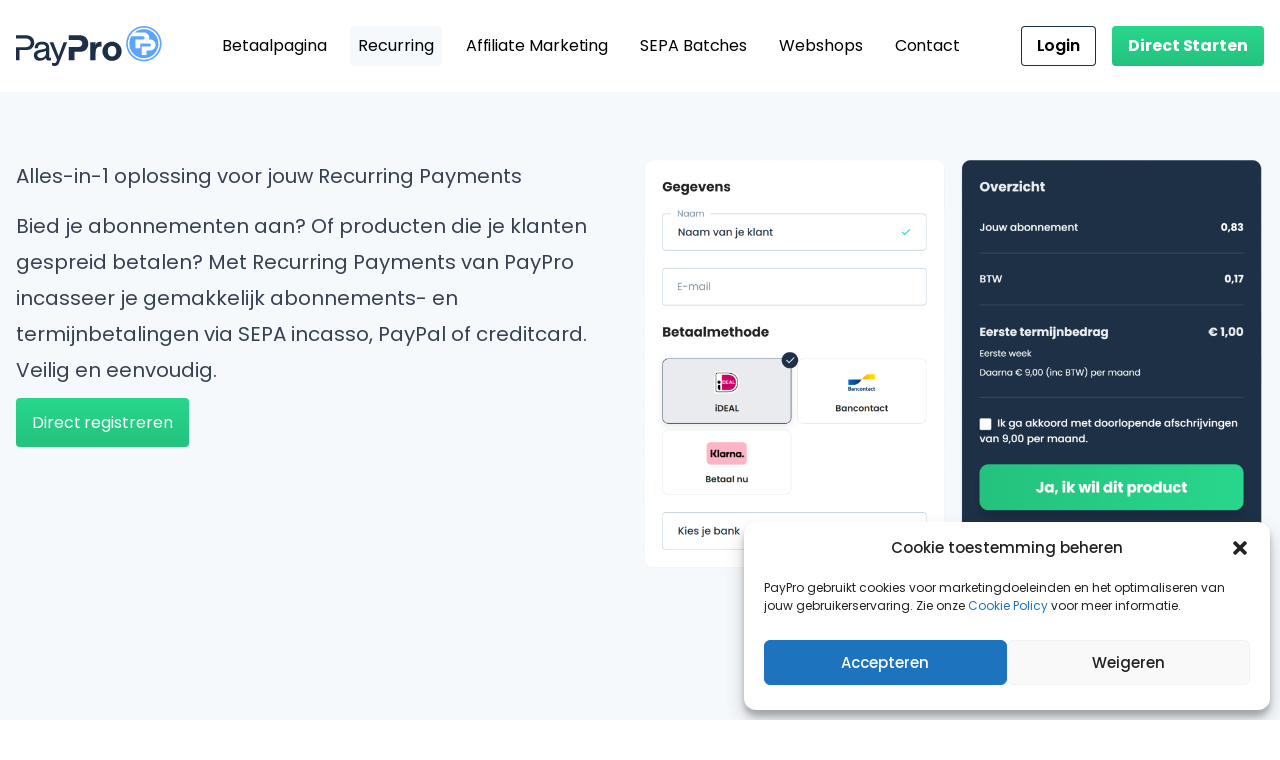

--- FILE ---
content_type: text/html; charset=utf-8
request_url: https://www.paypro.nl/recurring-payments/
body_size: 33637
content:
<!doctype html>
<html lang="nl-NL">
    <head>
        <meta charset="UTF-8" />
        <meta http-equiv="Content-Type" content="text/html; charset=UTF-8" />
        <meta http-equiv="X-UA-Compatible" content="IE=edge">
        <meta name="description" content="Wij verwerken online betalingen sinds 2006">
        <meta name="viewport" content="width=device-width, initial-scale=1.0">

        <link rel="author" href="https://www.paypro.nl/app/themes/paypro/humans.txt" />
        <link rel="pingback" href="https://www.paypro.nl/wp/xmlrpc.php" />
        <link rel="profile" href="http://gmpg.org/xfn/11">

        <link rel="apple-touch-icon" sizes="180x180" href="https://www.paypro.nl/app/themes/paypro/assets/images/favicon/apple-touch-icon.png">
        <link rel="icon" type="image/png" sizes="32x32" href="https://www.paypro.nl/app/themes/paypro/assets/images/favicon/favicon-32x32.png">
        <link rel="icon" type="image/png" sizes="16x16" href="https://www.paypro.nl/app/themes/paypro/assets/images/favicon/favicon-16x16.png">
        <link rel="manifest" href="https://www.paypro.nl/app/themes/paypro/assets/images/favicon/site.webmanifest">
        <link rel="mask-icon" href="https://www.paypro.nl/app/themes/paypro/assets/images/favicon/safari-pinned-tab.svg" color="#5ca4ff">
        <meta name="msapplication-TileColor" content="#ffffff">
        <meta name="theme-color" content="#ffffff">

        <meta name='robots' content='index, follow, max-image-preview:large, max-snippet:-1, max-video-preview:-1' />

	<!-- This site is optimized with the Yoast SEO plugin v19.14 - https://yoast.com/wordpress/plugins/seo/ -->
	<title>Recurring payments - PayPro</title>
	<meta name="description" content="Dé dienst voor maandelijkse SEPA incasso’s of periodieke betalingen. Wil jij je betalingen simpel via PayPro incasseren? Maak nu een account aan." />
	<link rel="canonical" href="https://www.paypro.nl/recurring-payments/" />
	<meta property="og:locale" content="nl_NL" />
	<meta property="og:type" content="article" />
	<meta property="og:title" content="Recurring payments - PayPro" />
	<meta property="og:description" content="Dé dienst voor maandelijkse SEPA incasso’s of periodieke betalingen. Wil jij je betalingen simpel via PayPro incasseren? Maak nu een account aan." />
	<meta property="og:url" content="https://www.paypro.nl/recurring-payments/" />
	<meta property="og:site_name" content="PayPro" />
	<meta property="article:modified_time" content="2024-09-06T12:35:32+00:00" />
	<meta property="og:image" content="https://www.paypro.nl/app/uploads/2022/11/Mijn-project-1024x753.png" />
	<meta name="twitter:card" content="summary_large_image" />
	<meta name="twitter:label1" content="Est. reading time" />
	<meta name="twitter:data1" content="4 minuten" />
	<script type="application/ld+json" class="yoast-schema-graph">{"@context":"https://schema.org","@graph":[{"@type":"WebPage","@id":"https://www.paypro.nl/recurring-payments/","url":"https://www.paypro.nl/recurring-payments/","name":"Recurring payments - PayPro","isPartOf":{"@id":"https://www.paypro.nl/#website"},"primaryImageOfPage":{"@id":"https://www.paypro.nl/recurring-payments/#primaryimage"},"image":{"@id":"https://www.paypro.nl/recurring-payments/#primaryimage"},"thumbnailUrl":"https://www.paypro.nl/app/uploads/2022/11/Mijn-project-1024x753.png","datePublished":"2022-11-15T14:05:42+00:00","dateModified":"2024-09-06T12:35:32+00:00","description":"Dé dienst voor maandelijkse SEPA incasso’s of periodieke betalingen. Wil jij je betalingen simpel via PayPro incasseren? Maak nu een account aan.","breadcrumb":{"@id":"https://www.paypro.nl/recurring-payments/#breadcrumb"},"inLanguage":"nl","potentialAction":[{"@type":"ReadAction","target":["https://www.paypro.nl/recurring-payments/"]}]},{"@type":"ImageObject","inLanguage":"nl","@id":"https://www.paypro.nl/recurring-payments/#primaryimage","url":"https://www.paypro.nl/app/uploads/2022/11/Mijn-project.png","contentUrl":"https://www.paypro.nl/app/uploads/2022/11/Mijn-project.png","width":2321,"height":1707,"caption":"recurring payments checkout"},{"@type":"BreadcrumbList","@id":"https://www.paypro.nl/recurring-payments/#breadcrumb","itemListElement":[{"@type":"ListItem","position":1,"name":"PayPro.nl","item":"https://www.paypro.nl/"},{"@type":"ListItem","position":2,"name":"Recurring payments"}]},{"@type":"WebSite","@id":"https://www.paypro.nl/#website","url":"https://www.paypro.nl/","name":"PayPro","description":"Wij verwerken online betalingen sinds 2006","potentialAction":[{"@type":"SearchAction","target":{"@type":"EntryPoint","urlTemplate":"https://www.paypro.nl/?s={search_term_string}"},"query-input":"required name=search_term_string"}],"inLanguage":"nl"}]}</script>
	<!-- / Yoast SEO plugin. -->


<link rel='stylesheet' id='wp-block-library-css' href='https://www.paypro.nl/app/mu-plugins/gutenberg/build/block-library/style.css?ver=14.9.1' type='text/css' media='all' />
<link rel='stylesheet' id='wp-block-library-theme-css' href='https://www.paypro.nl/app/mu-plugins/gutenberg/build/block-library/theme.css?ver=14.9.1' type='text/css' media='all' />
<style id='concept7-container-style-inline-css' type='text/css'>


</style>
<style id='concept7-typography-style-inline-css' type='text/css'>
/*!***************************************************************************************************************************************************************************************************************************************!*\
  !*** css ./node_modules/css-loader/dist/cjs.js??ruleSet[1].rules[3].use[1]!./node_modules/postcss-loader/dist/cjs.js??ruleSet[1].rules[3].use[2]!./node_modules/sass-loader/dist/cjs.js??ruleSet[1].rules[3].use[3]!./src/style.scss ***!
  \***************************************************************************************************************************************************************************************************************************************/
/**
 * The following styles get applied both on the front of your site
 * and in the editor.
 *
 * Replace them with your own styles or remove the file completely.
 */

/*# sourceMappingURL=style-index.css.map*/
</style>
<style id='atbs-tabs-style-inline-css' type='text/css'>
.wp-block-atbs-tabs,.wp-block-atbs-tabs .wp-block-atbs-tab{overflow:hidden}.wp-block-atbs-tabs .atbs__tab-labels{align-items:stretch;display:flex;margin:0;padding:0}.wp-block-atbs-tabs .atbs__tab-labels.left{justify-content:flex-start}.wp-block-atbs-tabs .atbs__tab-labels.center{justify-content:center}.wp-block-atbs-tabs .atbs__tab-labels.right{justify-content:flex-end}.wp-block-atbs-tabs .atbs__tab-labels.right .atbs__tab-label:last-child{border-right:0!important}.wp-block-atbs-tabs .atbs__tab-labels.justify{justify-content:space-between}.wp-block-atbs-tabs .atbs__tab-labels.justify .atbs__tab-label{flex-grow:1;text-align:center}.wp-block-atbs-tabs .atbs__tab-labels.justify .atbs__tab-label:last-child{border-right:0!important}.wp-block-atbs-tabs .atbs__tab-labels .atbs__tab-label{cursor:pointer;display:inline-block;list-style:none;margin:0!important}.wp-block-atbs-tabs .atbs__tab-content .atbs__tab-panel{display:none}.wp-block-atbs-tabs .atbs__tab-content .atbs__tab-panel.active{display:block}.wp-block-atbs-tabs .atbs__tab .wp-block-atbs-tab p{margin-top:0}.wp-block-atbs-tabs li.atbs__tab-label.active{position:relative}.wp-block-atbs-tabs li.atbs__tab-label.active:after{content:"";left:0;position:absolute;width:100%}@media(max-width:767px){.wp-block-atbs-tabs .atbs__tab-labels{flex-direction:column!important}.wp-block-atbs-tabs .atbs__tab-labels .atbs__tab-label{border-right:0!important}.wp-block-atbs-tabs .atbs__tab-labels .atbs__tab-label.active:after{display:none!important}.wp-block-atbs-tabs .atbs__tab-labels .atbs__tab-label:last-child{border-bottom:0!important}.wp-block-atbs-tabs .atbs__tab-labels .atbs__tab-label:first-child{border-left:0!important}}

</style>
<style id='global-styles-inline-css' type='text/css'>
body{--wp--preset--shadow--natural: 0 .2rem .3rem 0 rgba(0,0,0, 0.3), 0 .5rem .6rem 0 rgba(0,0,0, 0.4);--wp--preset--shadow--sharp: .5rem .5rem 0 0 rgba(0,0,0, 0.4);--wp--preset--color--black: #000000;--wp--preset--color--cyan-bluish-gray: #abb8c3;--wp--preset--color--white: #ffffff;--wp--preset--color--pale-pink: #f78da7;--wp--preset--color--vivid-red: #cf2e2e;--wp--preset--color--luminous-vivid-orange: #ff6900;--wp--preset--color--luminous-vivid-amber: #fcb900;--wp--preset--color--light-green-cyan: #7bdcb5;--wp--preset--color--vivid-green-cyan: #00d084;--wp--preset--color--pale-cyan-blue: #8ed1fc;--wp--preset--color--vivid-cyan-blue: #0693e3;--wp--preset--color--vivid-purple: #9b51e0;--wp--preset--color--blue-darkest: #1D283D;--wp--preset--color--blue-dark: #1D2F46;--wp--preset--color--blue-medium-dark: #305EA3;--wp--preset--color--blue-medium: #457CCD;--wp--preset--color--blue-medium-light: #4792F5;--wp--preset--color--blue-light: #DDEBF9;--wp--preset--color--blue-lighter: #F6F9FC;--wp--preset--color--green-dark: #24C27E;--wp--preset--color--green-medium: #28D78C;--wp--preset--color--green-light: #35E89B;--wp--preset--color--gray-dark: #3C424D;--wp--preset--color--gray-medium: #495359;--wp--preset--color--gray-light: #959595;--wp--preset--color--gray-lighter: #F1F1F1;--wp--preset--gradient--vivid-cyan-blue-to-vivid-purple: linear-gradient(135deg,rgba(6,147,227,1) 0%,rgb(155,81,224) 100%);--wp--preset--gradient--light-green-cyan-to-vivid-green-cyan: linear-gradient(135deg,rgb(122,220,180) 0%,rgb(0,208,130) 100%);--wp--preset--gradient--luminous-vivid-amber-to-luminous-vivid-orange: linear-gradient(135deg,rgba(252,185,0,1) 0%,rgba(255,105,0,1) 100%);--wp--preset--gradient--luminous-vivid-orange-to-vivid-red: linear-gradient(135deg,rgba(255,105,0,1) 0%,rgb(207,46,46) 100%);--wp--preset--gradient--very-light-gray-to-cyan-bluish-gray: linear-gradient(135deg,rgb(238,238,238) 0%,rgb(169,184,195) 100%);--wp--preset--gradient--cool-to-warm-spectrum: linear-gradient(135deg,rgb(74,234,220) 0%,rgb(151,120,209) 20%,rgb(207,42,186) 40%,rgb(238,44,130) 60%,rgb(251,105,98) 80%,rgb(254,248,76) 100%);--wp--preset--gradient--blush-light-purple: linear-gradient(135deg,rgb(255,206,236) 0%,rgb(152,150,240) 100%);--wp--preset--gradient--blush-bordeaux: linear-gradient(135deg,rgb(254,205,165) 0%,rgb(254,45,45) 50%,rgb(107,0,62) 100%);--wp--preset--gradient--luminous-dusk: linear-gradient(135deg,rgb(255,203,112) 0%,rgb(199,81,192) 50%,rgb(65,88,208) 100%);--wp--preset--gradient--pale-ocean: linear-gradient(135deg,rgb(255,245,203) 0%,rgb(182,227,212) 50%,rgb(51,167,181) 100%);--wp--preset--gradient--electric-grass: linear-gradient(135deg,rgb(202,248,128) 0%,rgb(113,206,126) 100%);--wp--preset--gradient--midnight: linear-gradient(135deg,rgb(2,3,129) 0%,rgb(40,116,252) 100%);--wp--preset--duotone--dark-grayscale: url('#wp-duotone-dark-grayscale');--wp--preset--duotone--grayscale: url('#wp-duotone-grayscale');--wp--preset--duotone--purple-yellow: url('#wp-duotone-purple-yellow');--wp--preset--duotone--blue-red: url('#wp-duotone-blue-red');--wp--preset--duotone--midnight: url('#wp-duotone-midnight');--wp--preset--duotone--magenta-yellow: url('#wp-duotone-magenta-yellow');--wp--preset--duotone--purple-green: url('#wp-duotone-purple-green');--wp--preset--duotone--blue-orange: url('#wp-duotone-blue-orange');--wp--preset--font-size--small: 1rem;--wp--preset--font-size--medium: 1.125rem;--wp--preset--font-size--large: 1.25rem;--wp--preset--font-size--x-large: 1.5rem;--wp--preset--font-size--x-small: 1rem;--wp--preset--font-size--xx-large: 2rem;--wp--preset--font-size--xxx-large: 2.5rem;--wp--preset--font-size--xxxx-large: 3rem;--wp--preset--font-size--xxxxx-large: 3.5rem;--wp--preset--spacing--20: 0.44rem;--wp--preset--spacing--30: 0.67rem;--wp--preset--spacing--40: 1rem;--wp--preset--spacing--50: 1.5rem;--wp--preset--spacing--60: 2.25rem;--wp--preset--spacing--70: 3.38rem;--wp--preset--spacing--80: 5.06rem;}body { margin: 0;--wp--style--global--content-size: 1000px;--wp--style--global--wide-size: 1000px;}.wp-site-blocks > .alignleft { float: left; margin-right: 2em; }.wp-site-blocks > .alignright { float: right; margin-left: 2em; }.wp-site-blocks > .aligncenter { justify-content: center; margin-left: auto; margin-right: auto; }:where(.is-layout-flex){gap: 0.5em;}body .is-layout-flow > .alignleft{float: left;margin-inline-start: 0;margin-inline-end: 2em;}body .is-layout-flow > .alignright{float: right;margin-inline-start: 2em;margin-inline-end: 0;}body .is-layout-flow > .aligncenter{margin-left: auto !important;margin-right: auto !important;}body .is-layout-constrained > .alignleft{float: left;margin-inline-start: 0;margin-inline-end: 2em;}body .is-layout-constrained > .alignright{float: right;margin-inline-start: 2em;margin-inline-end: 0;}body .is-layout-constrained > .aligncenter{margin-left: auto !important;margin-right: auto !important;}body .is-layout-constrained > :where(:not(.alignleft):not(.alignright):not(.alignfull)){max-width: var(--wp--style--global--content-size);margin-left: auto !important;margin-right: auto !important;}body .is-layout-constrained > .alignwide{max-width: var(--wp--style--global--wide-size);}body .is-layout-flex{display: flex;}body .is-layout-flex{flex-wrap: wrap;align-items: center;}body .is-layout-flex > *{margin: 0;}body{padding-top: 0px;padding-right: 0px;padding-bottom: 0px;padding-left: 0px;}a:where(:not(.wp-element-button)){text-decoration: underline;}.wp-element-button, .wp-block-button__link{background-color: #32373c;border-width: 0;color: #fff;font-family: inherit;font-size: inherit;line-height: inherit;padding: calc(0.667em + 2px) calc(1.333em + 2px);text-decoration: none;}.has-black-color{color: var(--wp--preset--color--black) !important;}.has-cyan-bluish-gray-color{color: var(--wp--preset--color--cyan-bluish-gray) !important;}.has-white-color{color: var(--wp--preset--color--white) !important;}.has-pale-pink-color{color: var(--wp--preset--color--pale-pink) !important;}.has-vivid-red-color{color: var(--wp--preset--color--vivid-red) !important;}.has-luminous-vivid-orange-color{color: var(--wp--preset--color--luminous-vivid-orange) !important;}.has-luminous-vivid-amber-color{color: var(--wp--preset--color--luminous-vivid-amber) !important;}.has-light-green-cyan-color{color: var(--wp--preset--color--light-green-cyan) !important;}.has-vivid-green-cyan-color{color: var(--wp--preset--color--vivid-green-cyan) !important;}.has-pale-cyan-blue-color{color: var(--wp--preset--color--pale-cyan-blue) !important;}.has-vivid-cyan-blue-color{color: var(--wp--preset--color--vivid-cyan-blue) !important;}.has-vivid-purple-color{color: var(--wp--preset--color--vivid-purple) !important;}.has-blue-darkest-color{color: var(--wp--preset--color--blue-darkest) !important;}.has-blue-dark-color{color: var(--wp--preset--color--blue-dark) !important;}.has-blue-medium-dark-color{color: var(--wp--preset--color--blue-medium-dark) !important;}.has-blue-medium-color{color: var(--wp--preset--color--blue-medium) !important;}.has-blue-medium-light-color{color: var(--wp--preset--color--blue-medium-light) !important;}.has-blue-light-color{color: var(--wp--preset--color--blue-light) !important;}.has-blue-lighter-color{color: var(--wp--preset--color--blue-lighter) !important;}.has-green-dark-color{color: var(--wp--preset--color--green-dark) !important;}.has-green-medium-color{color: var(--wp--preset--color--green-medium) !important;}.has-green-light-color{color: var(--wp--preset--color--green-light) !important;}.has-gray-dark-color{color: var(--wp--preset--color--gray-dark) !important;}.has-gray-medium-color{color: var(--wp--preset--color--gray-medium) !important;}.has-gray-light-color{color: var(--wp--preset--color--gray-light) !important;}.has-gray-lighter-color{color: var(--wp--preset--color--gray-lighter) !important;}.has-black-background-color{background-color: var(--wp--preset--color--black) !important;}.has-cyan-bluish-gray-background-color{background-color: var(--wp--preset--color--cyan-bluish-gray) !important;}.has-white-background-color{background-color: var(--wp--preset--color--white) !important;}.has-pale-pink-background-color{background-color: var(--wp--preset--color--pale-pink) !important;}.has-vivid-red-background-color{background-color: var(--wp--preset--color--vivid-red) !important;}.has-luminous-vivid-orange-background-color{background-color: var(--wp--preset--color--luminous-vivid-orange) !important;}.has-luminous-vivid-amber-background-color{background-color: var(--wp--preset--color--luminous-vivid-amber) !important;}.has-light-green-cyan-background-color{background-color: var(--wp--preset--color--light-green-cyan) !important;}.has-vivid-green-cyan-background-color{background-color: var(--wp--preset--color--vivid-green-cyan) !important;}.has-pale-cyan-blue-background-color{background-color: var(--wp--preset--color--pale-cyan-blue) !important;}.has-vivid-cyan-blue-background-color{background-color: var(--wp--preset--color--vivid-cyan-blue) !important;}.has-vivid-purple-background-color{background-color: var(--wp--preset--color--vivid-purple) !important;}.has-blue-darkest-background-color{background-color: var(--wp--preset--color--blue-darkest) !important;}.has-blue-dark-background-color{background-color: var(--wp--preset--color--blue-dark) !important;}.has-blue-medium-dark-background-color{background-color: var(--wp--preset--color--blue-medium-dark) !important;}.has-blue-medium-background-color{background-color: var(--wp--preset--color--blue-medium) !important;}.has-blue-medium-light-background-color{background-color: var(--wp--preset--color--blue-medium-light) !important;}.has-blue-light-background-color{background-color: var(--wp--preset--color--blue-light) !important;}.has-blue-lighter-background-color{background-color: var(--wp--preset--color--blue-lighter) !important;}.has-green-dark-background-color{background-color: var(--wp--preset--color--green-dark) !important;}.has-green-medium-background-color{background-color: var(--wp--preset--color--green-medium) !important;}.has-green-light-background-color{background-color: var(--wp--preset--color--green-light) !important;}.has-gray-dark-background-color{background-color: var(--wp--preset--color--gray-dark) !important;}.has-gray-medium-background-color{background-color: var(--wp--preset--color--gray-medium) !important;}.has-gray-light-background-color{background-color: var(--wp--preset--color--gray-light) !important;}.has-gray-lighter-background-color{background-color: var(--wp--preset--color--gray-lighter) !important;}.has-black-border-color{border-color: var(--wp--preset--color--black) !important;}.has-cyan-bluish-gray-border-color{border-color: var(--wp--preset--color--cyan-bluish-gray) !important;}.has-white-border-color{border-color: var(--wp--preset--color--white) !important;}.has-pale-pink-border-color{border-color: var(--wp--preset--color--pale-pink) !important;}.has-vivid-red-border-color{border-color: var(--wp--preset--color--vivid-red) !important;}.has-luminous-vivid-orange-border-color{border-color: var(--wp--preset--color--luminous-vivid-orange) !important;}.has-luminous-vivid-amber-border-color{border-color: var(--wp--preset--color--luminous-vivid-amber) !important;}.has-light-green-cyan-border-color{border-color: var(--wp--preset--color--light-green-cyan) !important;}.has-vivid-green-cyan-border-color{border-color: var(--wp--preset--color--vivid-green-cyan) !important;}.has-pale-cyan-blue-border-color{border-color: var(--wp--preset--color--pale-cyan-blue) !important;}.has-vivid-cyan-blue-border-color{border-color: var(--wp--preset--color--vivid-cyan-blue) !important;}.has-vivid-purple-border-color{border-color: var(--wp--preset--color--vivid-purple) !important;}.has-blue-darkest-border-color{border-color: var(--wp--preset--color--blue-darkest) !important;}.has-blue-dark-border-color{border-color: var(--wp--preset--color--blue-dark) !important;}.has-blue-medium-dark-border-color{border-color: var(--wp--preset--color--blue-medium-dark) !important;}.has-blue-medium-border-color{border-color: var(--wp--preset--color--blue-medium) !important;}.has-blue-medium-light-border-color{border-color: var(--wp--preset--color--blue-medium-light) !important;}.has-blue-light-border-color{border-color: var(--wp--preset--color--blue-light) !important;}.has-blue-lighter-border-color{border-color: var(--wp--preset--color--blue-lighter) !important;}.has-green-dark-border-color{border-color: var(--wp--preset--color--green-dark) !important;}.has-green-medium-border-color{border-color: var(--wp--preset--color--green-medium) !important;}.has-green-light-border-color{border-color: var(--wp--preset--color--green-light) !important;}.has-gray-dark-border-color{border-color: var(--wp--preset--color--gray-dark) !important;}.has-gray-medium-border-color{border-color: var(--wp--preset--color--gray-medium) !important;}.has-gray-light-border-color{border-color: var(--wp--preset--color--gray-light) !important;}.has-gray-lighter-border-color{border-color: var(--wp--preset--color--gray-lighter) !important;}.has-vivid-cyan-blue-to-vivid-purple-gradient-background{background: var(--wp--preset--gradient--vivid-cyan-blue-to-vivid-purple) !important;}.has-light-green-cyan-to-vivid-green-cyan-gradient-background{background: var(--wp--preset--gradient--light-green-cyan-to-vivid-green-cyan) !important;}.has-luminous-vivid-amber-to-luminous-vivid-orange-gradient-background{background: var(--wp--preset--gradient--luminous-vivid-amber-to-luminous-vivid-orange) !important;}.has-luminous-vivid-orange-to-vivid-red-gradient-background{background: var(--wp--preset--gradient--luminous-vivid-orange-to-vivid-red) !important;}.has-very-light-gray-to-cyan-bluish-gray-gradient-background{background: var(--wp--preset--gradient--very-light-gray-to-cyan-bluish-gray) !important;}.has-cool-to-warm-spectrum-gradient-background{background: var(--wp--preset--gradient--cool-to-warm-spectrum) !important;}.has-blush-light-purple-gradient-background{background: var(--wp--preset--gradient--blush-light-purple) !important;}.has-blush-bordeaux-gradient-background{background: var(--wp--preset--gradient--blush-bordeaux) !important;}.has-luminous-dusk-gradient-background{background: var(--wp--preset--gradient--luminous-dusk) !important;}.has-pale-ocean-gradient-background{background: var(--wp--preset--gradient--pale-ocean) !important;}.has-electric-grass-gradient-background{background: var(--wp--preset--gradient--electric-grass) !important;}.has-midnight-gradient-background{background: var(--wp--preset--gradient--midnight) !important;}.has-small-font-size{font-size: var(--wp--preset--font-size--small) !important;}.has-medium-font-size{font-size: var(--wp--preset--font-size--medium) !important;}.has-large-font-size{font-size: var(--wp--preset--font-size--large) !important;}.has-x-large-font-size{font-size: var(--wp--preset--font-size--x-large) !important;}.has-x-small-font-size{font-size: var(--wp--preset--font-size--x-small) !important;}.has-xx-large-font-size{font-size: var(--wp--preset--font-size--xx-large) !important;}.has-xxx-large-font-size{font-size: var(--wp--preset--font-size--xxx-large) !important;}.has-xxxx-large-font-size{font-size: var(--wp--preset--font-size--xxxx-large) !important;}.has-xxxxx-large-font-size{font-size: var(--wp--preset--font-size--xxxxx-large) !important;}
:where(.wp-block-columns.is-layout-flex){gap: 2em;}
.wp-block-pullquote{font-size: 1.5em;line-height: 1.6;}
.wp-block-navigation a:where(:not(.wp-element-button)){color: inherit;}
</style>
<link rel='stylesheet' id='classic-theme-styles-css' href='https://www.paypro.nl/app/mu-plugins/gutenberg/build/block-library/classic.css?ver=1' type='text/css' media='all' />
<link rel='stylesheet' id='cmplz-general-css' href='https://www.paypro.nl/app/mu-plugins/complianz-gdpr-premium-multisite/assets/css/cookieblocker.min.css?ver=6.3.4' type='text/css' media='all' />
<link rel='stylesheet' id='paypro-css' href='https://www.paypro.nl/app/themes/paypro/assets/css/app.css' type='text/css' media='screen' />
<link rel="https://api.w.org/" href="https://www.paypro.nl/wp-json/" /><link rel="alternate" type="application/json" href="https://www.paypro.nl/wp-json/wp/v2/pages/4228" /><link rel="EditURI" type="application/rsd+xml" title="RSD" href="https://www.paypro.nl/wp/xmlrpc.php?rsd" />
<link rel="wlwmanifest" type="application/wlwmanifest+xml" href="https://www.paypro.nl/wp/wp-includes/wlwmanifest.xml" />
<meta name="generator" content="WordPress 6.2" />
<link rel='shortlink' href='https://www.paypro.nl/?p=4228' />
<link rel="alternate" type="application/json+oembed" href="https://www.paypro.nl/wp-json/oembed/1.0/embed?url=https%3A%2F%2Fwww.paypro.nl%2Frecurring-payments%2F" />
<link rel="alternate" type="text/xml+oembed" href="https://www.paypro.nl/wp-json/oembed/1.0/embed?url=https%3A%2F%2Fwww.paypro.nl%2Frecurring-payments%2F&#038;format=xml" />
<link rel="alternate" hreflang="en-US" href="https://www.paypro.nl/en/recurring-payments/"><link rel="alternate" hreflang="nl-NL" href="https://www.paypro.nl/recurring-payments/"><style>.cmplz-hidden{display:none!important;}</style>
    </head>

	<body data-cmplz=1 class="page-template-default page page-id-4228 page-parent pt-16 lg:pt-[92px] antialiased">
                    <header x-data="{ open: false }" class="fixed top-0 left-0 right-0 flex flex-col w-full bg-white xl:block z-50" :class="{'h-screen overflow-y-scroll': open}" x-init="$watch('open', value => document.body.classList.toggle('overflow-y-hidden', value))" @keydown.escape="open = false">
    <div class="flex-shrink-0 shadow lg:shadow-none ">
        <div class="container flex justify-between h-16 lg:h-[92px]">
            <div class="flex">
                <div class="flex-shrink-0 flex items-center">
                    <a href="https://www.paypro.nl" class="block">
                                                    <svg class="block h-8 w-auto lg:h-10" xmlns="http://www.w3.org/2000/svg" fill="none" viewBox="0 0 146 40">
    <path fill="#5CA4FF" d="M127.862 3.13349c3.21-.00302 6.33 1.05472 8.877 3.0087 2.546 1.95398 4.375 4.69471 5.203 7.79581.828 3.1011.608 6.3888-.627 9.3518-1.234 2.963-3.412 5.4351-6.196 7.0319-2.785 1.5968-6.019 2.2287-9.199 1.7974-3.181-.4312-6.13-1.9014-8.388-4.1819-2.259-2.2805-3.701-5.2435-4.101-8.4281-.401-3.1846.262-6.4123 1.886-9.181h11.21c1.245 0 1.957.5656 1.957 1.595 0 1.0294-.712 1.6629-1.957 1.6629h-7.036v8.5973h4.717v-4.8077h8.609c1.255 0 1.957.5656 1.957 1.6063 0 1.0407-.702 1.595-1.957 1.595h-7.025v8.4729h4.717v-4.6267h2.93c1.51.1333 3.015-.3024 4.219-1.2217a5.23428 5.23428 0 0 0 1.401-1.887c.317-.7272.465-1.5171.432-2.3099.026-.7481-.099-1.4937-.37-2.1918-.27-.698-.679-1.3339-1.202-1.8693-1.132-1.1312-2.387-1.5045-4.604-1.5045h-.283c.114-.4855.171-.983.169-1.4819a5.45063 5.45063 0 0 0-.37-2.19492 5.46758 5.46758 0 0 0-1.213-1.86614c-1.132-1.13122-2.376-1.50453-4.593-1.50453h-8.326c2.587-2.11148 5.824-3.26262 9.163-3.25792Z" />
    <path fill="#5CA4FF" d="M127.862.01131c3.495 0 6.911 1.03632 9.817 2.97788 2.906 1.94157 5.17 4.7012 6.508 7.92991 1.337 3.2287 1.687 6.7815 1.005 10.2091-.682 3.4276-2.364 6.576-4.836 9.0472a17.66738 17.66738 0 0 1-9.047 4.8358c-3.427.6818-6.98.3318-10.209-1.0055-3.229-1.3374-5.988-3.6022-7.93-6.508-1.941-2.9057-2.978-6.322-2.978-9.8167.006-4.6845 1.87-9.17533 5.182-12.48774 3.313-3.31241 7.804-5.17596 12.488-5.18195Zm16.041 17.68099c.002-3.173-.937-6.2754-2.698-8.91482-1.761-2.63937-4.266-4.69711-7.197-5.91293-2.93-1.21582-6.156-1.53509-9.268-.91744-3.113.61766-5.972 2.1445-8.216 4.38738a16.03912 16.03912 0 0 0-4.394 8.21291c-.619 3.1119-.302 6.3378.911 9.2695a16.04372 16.04372 0 0 0 5.908 7.2007c2.638 1.7631 5.74 2.7041 8.913 2.7041 4.253-.003 8.332-1.6939 11.339-4.7015 3.008-3.0076 4.699-7.0859 4.702-11.3392v.0113Z" />
    <path fill="#1D2F46" d="M23.3371 23.9253c-3.6425.7127-5.4751 2.5453-5.4751 5.4752 0 3.1787 2.3982 5.3619 5.9163 5.3619a8.3933 8.3933 0 0 0 6.2669-2.6583c-.0037.343.0655.6829.203.9972.1376.3143.3404.5958.5949.8257.2546.23.5552.4032.8818.5083.3266.105.6718.1394 1.0127.1009.7604-.019 1.5175-.1061 2.2624-.2602v-2.6697a2.12457 2.12457 0 0 1-.8937.1923c-.7918 0-.9728-.2941-.9728-1.7194v-8.5181c0-3.7444-2.5905-5.8824-7.0475-5.8824a7.85185 7.85185 0 0 0-3.1543.4207 7.85198 7.85198 0 0 0-2.7281 1.6381c-.9969 1.2546-1.5179 2.8214-1.4706 4.4231h3.224a4.64865 4.64865 0 0 1 .4186-2.2059c.4864-.9841 1.8665-1.5384 3.6312-1.5384 2.4434 0 3.9819 1.1312 3.9819 2.8507 0 1.1312-.4525 1.4592-2.6244 1.8778l-4.0159.7805h-.0113Zm1.3801 8.0996c-2.0136 0-3.3937-1.1312-3.3937-2.7715 0-1.4254.9389-2.2625 3.043-2.7715l3.5181-.8258c.7291-.171 1.4439-.3979 2.138-.6787v2.319c-.0902 1.3295-.6994 2.5703-1.6961 3.4549a5.07957 5.07957 0 0 1-3.6319 1.2736h.0226Zm13.3484 5.0905a5.36407 5.36407 0 0 1-2.1719-.4864v2.8167a7.60137 7.60137 0 0 0 2.7715.5656c2.2624 0 3.6086-1.052 4.5814-3.5633l7.9186-20.2828h-3.5408l-3.7443 10.3506c-.2263.5996-.8258 2.4661-1.233 3.8236-.6448-1.991-.758-2.2625-1.3575-3.8236l-4.0045-10.3506h-3.7217l7.4999 17.6583-.4864 1.4254a2.45452 2.45452 0 0 1-.9167 1.3921 2.4553 2.4553 0 0 1-1.5946.4857v-.0113Zm36.1991-20.9502v18.0995h5.3167v-5.0905c0-3.4842.1924-5.2149.7127-6.414a4.11784 4.11784 0 0 1 1.6554-1.6772 4.1181 4.1181 0 0 1 2.3039-.4948c.4507.0086.9004.0464 1.3462.1132v-5.0227c-3.8575 0-5.2037.7919-6.2557 3.7104l.1471-3.2239h-5.2263Zm12.172 9.0497c-.0195 2.5502.9748 5.0036 2.7642 6.8207 1.7895 1.817 4.2275 2.8487 6.7776 2.8682 2.5502.0195 5.0035-.9748 6.8205-2.7643 1.817-1.7894 2.849-4.2274 2.868-6.7775.02-2.5502-.974-5.0036-2.764-6.8207-1.789-1.817-4.2273-2.8487-6.7774-2.8682-2.5502-.0195-5.0036.9748-6.8207 2.7643-1.817 1.7894-2.8487 4.2274-2.8682 6.7775Zm9.5927 5.3394c-2.7036 0-4.2308-1.9457-4.2308-5.3167 0-3.3711 1.5046-5.3168 4.2308-5.3168 2.7263 0 4.2756 1.9005 4.2756 5.3959 0 3.258-1.5833 5.2037-4.2756 5.2037v.0339Zm-80.3167-19.457a7.16155 7.16155 0 0 1 1.8797 2.5473c.4286.9787.6329 2.0409.5976 3.1088a6.88825 6.88825 0 0 1-.5509 2.9836 6.89077 6.89077 0 0 1-1.7794 2.4576c-1.6063 1.4253-3.3936 1.9117-6.7873 1.9117H3.56335v10.181H0V21.1652h9.29864c1.43506.1627 2.87676-.2434 4.01586-1.1313a4.24218 4.24218 0 0 0 1.3914-3.224 4.29908 4.29908 0 0 0-.3515-1.7605 4.29832 4.29832 0 0 0-1.0399-1.4634 5.50924 5.50924 0 0 0-4.00455-1.1313H.01131v-3.19h8.76697c3.39362 0 5.24892.48643 6.90042 1.7986l.034.034Zm53.8348.1131a8.56304 8.56304 0 0 1 2.0563 2.9718 8.56374 8.56374 0 0 1 .6473 3.5553c.0696 2.1322-.6977 4.2069-2.138 5.7806-1.5045 1.5724-3.3936 2.2624-6.3009 2.2624h-5.328v8.5068h-5.6561V20.9615h10.0452c.9151 0 1.7926-.3635 2.4397-1.0105a3.45044 3.45044 0 0 0 1.0105-2.4397c0-.915-.3635-1.7926-1.0105-2.4397a3.45044 3.45044 0 0 0-2.4397-1.0105H52.862V9.2647h9.8303c3.3937 0 5.2036.48643 6.7873 1.9118l.0679.0339Z" />
</svg>
                                            </a>
                </div>
            </div>
            <div class="hidden lg:ml-6 lg:flex lg:items-center lg:space-x-4">
                                    <a href="https://www.paypro.nl/betaalpagina/" class="block p-2 text-sm rounded  hover:bg-blue-50 ">Betaalpagina</a>
                                    <a href="https://www.paypro.nl/recurring-payments/" class="block p-2 text-sm rounded bg-blue-50   hover:bg-blue-50 ">Recurring</a>
                                    <a href="https://www.paypro.nl/affiliate-marketing/" class="block p-2 text-sm rounded  hover:bg-blue-50 ">Affiliate Marketing</a>
                                    <a href="https://www.paypro.nl/recurring-payments/sepa-batch-bestanden-importeren/" class="block p-2 text-sm rounded  hover:bg-blue-50 ">SEPA Batches</a>
                                    <a href="https://www.paypro.nl/modules/webshops-integrations/" class="block p-2 text-sm rounded  hover:bg-blue-50 ">Webshops</a>
                                    <a href="https://www.paypro.nl/contact/" class="block p-2 text-sm rounded  hover:bg-blue-50 ">Contact</a>
                            </div>
            <div class="hidden lg:ml-6 lg:flex lg:items-center lg:space-x-4">
                                                            

<a href="https://app.paypro.nl/inloggen" class="js-not-logged-in inline-flex items-center justify-center px-4 py-2 rounded text-sm font-semibold bg-white ring-1 ring-inset ring-blue-900">Login</a>

                                                                        

<a href="https://www.paypro.nl/registratie/" classes="js-not-logged-in" class="inline-flex items-center justify-center px-4 py-1.5 rounded text-white text-sm font-bold bg-gradient-to-b from-green-300 to-green-500 lg:py-2 js-not-logged-in">Direct Starten</a>
                                                    

<a href="https://app.paypro.nl" classes="js-logged-in hidden" class="inline-flex items-center justify-center px-4 py-1.5 rounded text-white text-sm font-bold bg-gradient-to-b from-green-300 to-green-500 lg:py-2 js-logged-in hidden">Dashboard</a>
                            </div>
            <div class="flex items-center space-x-4 lg:hidden">
                                    

<a href="https://www.paypro.nl/registratie/" class="inline-flex items-center justify-center px-4 py-1.5 rounded text-white text-sm font-bold bg-gradient-to-b from-green-300 to-green-500 lg:py-2">Direct Starten</a>
                                <button type="button" class="inline-flex items-center justify-center rounded  text-blue-900 hover:text-blue-700  focus:ring-indigo-500 focus:ring-2 focus:outline-none " aria-controls="mobile-menu" @click="open = !open" aria-expanded="false" x-bind:aria-expanded="open.toString()">
                    <span class="sr-only">Open main menu</span>
                    <svg x-description="Icon when menu is closed. Heroicon name: outline/menu" x-state:on="Menu open" x-state:off="Menu closed" class="block h-7 w-7" :class="{ 'hidden': open, 'block': !(open) }" xmlns="http://www.w3.org/2000/svg" fill="none" viewBox="0 0 28 28">
                        <path fill="currentColor" d="M4.66667 21H23.3333c.6417 0 1.1667-.525 1.1667-1.1667 0-.6416-.525-1.1666-1.1667-1.1666H4.66667c-.64167 0-1.16667.525-1.16667 1.1666C3.5 20.475 4.025 21 4.66667 21Zm0-5.8333H23.3333c.6417 0 1.1667-.525 1.1667-1.1667s-.525-1.1667-1.1667-1.1667H4.66667C4.025 12.8333 3.5 13.3583 3.5 14s.525 1.1667 1.16667 1.1667ZM3.5 8.16667c0 .64166.525 1.16666 1.16667 1.16666H23.3333c.6417 0 1.1667-.525 1.1667-1.16666C24.5 7.525 23.975 7 23.3333 7H4.66667C4.025 7 3.5 7.525 3.5 8.16667Z" />
                    </svg>
                    <svg x-description="Icon when menu is open. Heroicon name: outline/x" x-state:on="Menu open" x-state:off="Menu closed" class="hidden h-7 w-7" :class="{ 'block': open, 'hidden': !(open) }" xmlns="http://www.w3.org/2000/svg" fill="none" viewBox="0 0 28 28">
                        <path fill="currentColor" d="M21.35 6.66175c-.455-.455-1.19-.455-1.645 0L14 12.3551 8.295 6.65009c-.455-.455-1.19-.455-1.645 0-.455.455-.455 1.19 0 1.645l5.705 5.70501-5.705 5.705c-.455.455-.455 1.19 0 1.645.455.455 1.19.455 1.645 0L14 15.6451l5.705 5.705c.455.455 1.19.455 1.645 0 .455-.455.455-1.19 0-1.645l-5.705-5.705 5.705-5.70501c.4433-.44333.4433-1.19 0-1.63334Z" />
                    </svg>
                </button>
            </div>
        </div>
    </div>
    <div x-cloak x-show="open" x-description="Mobile menu, show/hide based on menu state." x-transition:enter="duration-200 ease-out" x-transition:enter-start="opacity-0 scale-95" x-transition:enter-end="opacity-100 scale-100" x-transition:leave="duration-100 ease-in" x-transition:leave-start="opacity-100 scale-100" x-transition:leave-end="opacity-0 scale-95" id="mobile-menu" class="flex-1 flex flex-col h-full lg:hidden">
        <div class="flex-1 h-0 container">
            <div class="px-8 py-16 space-y-7">
                                    <a href="https://www.paypro.nl/betaalpagina/" class="block text-lg">Betaalpagina</a>
                                    <a href="https://www.paypro.nl/recurring-payments/" class="block text-lg">Recurring</a>
                                    <a href="https://www.paypro.nl/affiliate-marketing/" class="block text-lg">Affiliate Marketing</a>
                                    <a href="https://www.paypro.nl/recurring-payments/sepa-batch-bestanden-importeren/" class="block text-lg">SEPA Batches</a>
                                    <a href="https://www.paypro.nl/modules/webshops-integrations/" class="block text-lg">Webshops</a>
                                    <a href="https://www.paypro.nl/contact/" class="block text-lg">Contact</a>
                                                    

<a href="https://app.paypro.nl/inloggen" class="w-full inline-flex items-center justify-center px-4 py-2 rounded text-sm font-semibold bg-white ring-1 ring-inset ring-blue-900">Login</a>
                            </div>
        </div>
        <div class="flex-shrink-0 bg-blue-50">
            <div class="container">
                <div class="px-8 py-10 space-y-10">
                    <div class="space-y-2 text-center">
                        <p class="font-semibold">Vraag? Stuur ons een bericht</p>
                        <a href="https://wa.me/31626527857" class="inline-flex items-center justify-center">
                            <svg class="block w-6 h-6 mr-2" xmlns="http://www.w3.org/2000/svg" fill="none" viewBox="0 0 24 24">
                                <g clip-path="url(#a)">
                                    <path fill="#E0E0E0" d="M20.5046 3.48774C18.2484 1.23997 15.2485.00137 12.0521 0 5.46553 0 .10552 5.33486.10276 11.892c-.00077 2.0962.54933 4.1422 1.5949 5.9458L.00244 24.0004l6.33449-1.6537c1.74526.9476 3.71037 1.447 5.71007 1.4478h.0052c6.5853 0 11.9463-5.3359 11.9491-11.8927.0011-3.17795-1.2408-6.1659-3.4967-8.41387v-.00019ZM12.0521 21.7857h-.0039c-1.7824-.0009-3.53029-.4773-5.05498-1.378l-.36283-.2142-3.75897.9812 1.0036-3.6476-.2364-.3739c-.99425-1.5739-1.51913-3.3929-1.51839-5.2604.00219-5.45028 4.45736-9.88411 9.93567-9.88411 2.6528.0011 5.1463 1.03061 7.0214 2.89881 1.8752 1.86828 2.9071 4.35194 2.9063 6.9933-.0023 5.4505-4.4575 9.8849-9.9315 9.8849Z" />
                                    <path fill="url(#b)" d="m.54962 23.3163 1.61778-5.8811C1.16933 15.714.64447 13.7613.6451 11.7614.64772 5.50378 5.76307.41284 12.0482.41284c3.0505.00137 5.9135 1.18331 8.0661 3.32846 2.1531 2.14511 3.3381 4.99651 3.3369 8.0289-.0026 6.2579-5.1181 11.3492-11.4025 11.3492-.0004 0 .0004 0 0 0h-.005c-1.9084-.0006-3.7836-.4776-5.44898-1.3812L.5497 23.3162l-.00008.0001Z" />
                                    <path fill="#fff" fill-rule="evenodd" d="M9.09793 6.84322c-.22106-.48935-.45382-.49914-.66414-.5077-.17203-.00735-.36897-.0069-.5656-.0069-.19678 0-.51656.07363-.78698.36766-.27058.29403-1.03311 1.00484-1.03311 2.45054 0 1.44578 1.05771 2.84278 1.20514 3.03908.14759.1959 2.04183 3.2575 5.04166 4.4352 2.4932.9788 3.0005.7841 3.5417.7352.5411-.049 1.7461-.7107 1.992-1.3969.246-.686.246-1.2741.1722-1.397-.0738-.1224-.2706-.1959-.5657-.3428-.2952-.147-1.7462-.8579-2.0167-.9559-.2705-.098-.4674-.1469-.6641.1472-.1968.2939-.7621.9556-.9343 1.1515-.1722.1964-.3444.2209-.6396.0739-.2951-.1474-1.2457-.4573-2.3734-1.4583-.87736-.7788-1.46972-1.7407-1.6419-2.0348-.17219-.2939-.01846-.4531.1296-.5996.13251-.1316.29518-.343.44276-.5146.14728-.17158.19647-.29403.29484-.48995.0984-.19623.0492-.36779-.0246-.51473-.07377-.14694-.64735-1.60007-.90978-2.18116l.00001.00006Z" clip-rule="evenodd" />
                                    <path fill="#fff" d="M20.4056 3.44997C18.1753 1.22806 15.2097.00357 12.0502.0022 5.53918.0022.24077 5.27573.23801 11.7577c-.00076 2.072.54301 4.0945 1.57658 5.8773L.13886 23.7269l6.26167-1.6347c1.72524.9367 3.66767 1.4304 5.64457 1.4311h.0051c6.5098 0 11.8092-5.2745 11.8119-11.7562.0011-3.14139-1.2265-6.09525-3.4565-8.31735v.00022ZM12.0502 21.5379h-.0039c-1.7619-.0009-3.48973-.4719-4.9969-1.3622l-.35868-.2117-3.71587.9699.99207-3.6056-.23369-.3697c-.98283-1.5558-1.50169-3.3539-1.50093-5.2.00215-5.38759 4.4062-9.77067 9.8215-9.77067 2.6225.00107 5.0873 1.01877 6.941 2.86569 1.8536 1.84684 2.8736 4.30197 2.8728 6.91298-.0023 5.3877-4.4064 9.7714-9.8175 9.7714l.0001-.0001Z" />
                                </g>
                                <defs>
                                    <linearGradient id="b" x1="12.0004" x2="12.0004" y1="23.3163" y2=".41312" gradientUnits="userSpaceOnUse">
                                        <stop stop-color="#20B038" />
                                    </linearGradient>
                                    <clipPath id="a">
                                        <path fill="#fff" d="M0 0h24v24H0z" />
                                    </clipPath>
                                </defs>
                            </svg>
                            +31 6 26 52 78 57
                        </a>
                    </div>
                    <div>
                        <p class="space-y-2 text-center">
                            <svg class="inline-block w-6 h-6 text-green-500" xmlns="http://www.w3.org/2000/svg" fill="none" viewBox="0 0 24 24">
                                <path fill="currentColor" d="m8.79499 15.875-4.17-4.17-1.42 1.41 5.59 5.59 12.00001-12-1.41-1.41-10.59001 10.58Z" />
                            </svg>
                            Wij verwerken online betalingen sinds 2006
                        </p>
                    </div>
                </div>
            </div>
        </div>
    </div>
</header>
<div x-data="{ payment: 'annual' }">
                <main>
		      
<div class="wp-block-concept7-container has-blue-lighter-background-color has-background"><div class="container  undefined">
<div style="height:80px" aria-hidden="true" class="wp-block-spacer"></div>



<div class="wp-block-columns is-layout-flex wp-container-4">
<div class="wp-block-column is-layout-flow">
<div class="wp-block-concept7-typography prose lg:prose-xl  prose-base lg:prose-lg">
<h1 class="wp-block-heading">Alles-in-1 oplossing voor jouw Recurring Payments</h1>



<p>Bied je abonnementen aan? Of producten die je klanten gespreid betalen? Met Recurring Payments van PayPro incasseer je gemakkelijk abonnements- en termijnbetalingen via SEPA incasso, PayPal of creditcard. Veilig en eenvoudig.</p>



<div style="height:10px" aria-hidden="true" class="wp-block-spacer"></div>
</div>



<div class="wp-block-buttons is-layout-flex">
<div class="wp-block-button"><a class="wp-block-button__link has-white-color has-light-green-cyan-to-vivid-green-cyan-gradient-background has-text-color has-background wp-element-button" href="#tarieven" style="border-radius:4px" target="_blank" rel="noreferrer noopener">Direct registreren</a></div>
</div>
</div>



<div class="wp-block-column is-layout-flow">
<figure class="wp-block-image size-large"><img decoding="async" loading="lazy" width="1024" height="753" src="https://www.paypro.nl/app/uploads/2022/11/Mijn-project-1024x753.png" alt="recurring payments checkout" class="wp-image-4234" srcset="https://www.paypro.nl/app/uploads/2022/11/Mijn-project-1024x753.png 1024w, https://www.paypro.nl/app/uploads/2022/11/Mijn-project-300x221.png 300w, https://www.paypro.nl/app/uploads/2022/11/Mijn-project-768x565.png 768w, https://www.paypro.nl/app/uploads/2022/11/Mijn-project-1536x1130.png 1536w, https://www.paypro.nl/app/uploads/2022/11/Mijn-project-2048x1506.png 2048w" sizes="(max-width: 1024px) 100vw, 1024px" /></figure>
</div>
</div>



<div style="height:80px" aria-hidden="true" class="wp-block-spacer"></div>
</div></div>



<div class="wp-block-concept7-container has-blue-dark-background-color has-background"><div class="container py-18 lg:py-30 undefined">
<div class="wp-block-columns is-layout-flex wp-container-13">
<div class="wp-block-column is-layout-flow">
<figure class="wp-block-image size-full"><img decoding="async" src="https://www.paypro.nl/app/uploads/2022/08/Frame-1036.svg" alt="" class="wp-image-3136" /></figure>



<div class="wp-block-concept7-typography prose prose-white lg:prose-xl  prose-base lg:prose-lg">
<h3 class="wp-block-heading has-large-font-size">Gemakkelijk &amp; Krachtig</h3>



<p class="lineheight-28 has-medium-font-size">Mogelijk via de betaalpagina, koppelingen, API of batches. </p>



<div class="wp-block-buttons align-items-left-mobile is-layout-flex"></div>
</div>
</div>



<div class="wp-block-column is-layout-flow">
<figure class="wp-block-image size-full"><img decoding="async" src="https://www.paypro.nl/app/uploads/2022/06/Frame-912-2.svg" alt="" class="wp-image-1081" /></figure>



<div class="wp-block-concept7-typography prose prose-white lg:prose-xl  prose-base lg:prose-lg">
<h3 class="wp-block-heading has-large-font-size">Aanpasbare termijnen</h3>



<p class="lineheight-28 has-medium-font-size">Pas de doorlopende SEPA termijn op elk moment aan. </p>



<div class="wp-block-buttons align-items-left-mobile is-layout-flex"></div>
</div>
</div>



<div class="wp-block-column is-layout-flow">
<figure class="wp-block-image size-full"><img decoding="async" src="https://www.paypro.nl/app/uploads/2022/06/Frame-912-4.svg" alt="" class="wp-image-1084" /></figure>



<div class="wp-block-concept7-typography prose prose-white lg:prose-xl  prose-base lg:prose-lg">
<h3 class="wp-block-heading has-large-font-size">Debiteurenbeheer</h3>



<p class="lineheight-28 has-medium-font-size">Kant-en-klaar debiteurenbeheer proces ter ondersteuning.</p>



<div class="wp-block-buttons align-items-left-mobile is-layout-flex"></div>
</div>
</div>



<div class="wp-block-column is-layout-flow">
<figure class="wp-block-image size-full"><img decoding="async" src="https://www.paypro.nl/app/uploads/2022/06/Frame-912-3.svg" alt="" class="wp-image-1083" /></figure>



<div class="wp-block-concept7-typography prose prose-white lg:prose-xl  prose-base lg:prose-lg">
<h3 class="wp-block-heading has-large-font-size">Anti-fraude maatregelen</h3>



<p class="lineheight-28 has-medium-font-size">Alle transacties en data zijn beveiligd en versleuteld.</p>



<div class="wp-block-buttons align-items-left-mobile is-layout-flex"></div>
</div>



<p></p>
</div>
</div>
</div></div>



<div class="wp-block-concept7-container"><div class="container py-18 lg:py-30 undefined">
<div class="wp-block-concept7-typography prose lg:prose-xl mx-auto prose-base lg:prose-lg js-show-on-scroll">
<h2 class="wp-block-heading has-text-align-center fontsize-32-mobile">In een handomdraai geconfigureerd &amp; operationeel</h2>



<p>Recurring Payments via PayPro zijn gemakkelijk, flexibel en krachtig in gebruik. Zo bepaal je zelf de termijn, het bedrag en een eventueel afwijkende eerste termijn. Zodra je een account hebt aangemaakt, zetten wij alles achter de schermen zo snel mogelijk in werking zodat je meestal binnen 1 werkdag de kracht van recurring payments via PayPro kunt ervaren.</p>



<div class="wp-block-buttons is-content-justification-center is-layout-flex wp-container-14"></div>
</div>



<div style="height:25px" aria-hidden="true" class="wp-block-spacer"></div>



<div class="wp-block-concept7-typography prose lg:prose-xl mx-auto">
<figure class="wp-block-image size-large"><img decoding="async" loading="lazy" width="1024" height="448" src="https://www.paypro.nl/app/uploads/2022/11/recurring-payments-configuratie-2-1024x448.png" alt="" class="wp-image-4273" srcset="https://www.paypro.nl/app/uploads/2022/11/recurring-payments-configuratie-2-1024x448.png 1024w, https://www.paypro.nl/app/uploads/2022/11/recurring-payments-configuratie-2-300x131.png 300w, https://www.paypro.nl/app/uploads/2022/11/recurring-payments-configuratie-2-768x336.png 768w, https://www.paypro.nl/app/uploads/2022/11/recurring-payments-configuratie-2-1536x672.png 1536w, https://www.paypro.nl/app/uploads/2022/11/recurring-payments-configuratie-2-2048x897.png 2048w" sizes="(max-width: 1024px) 100vw, 1024px" /></figure>
</div>
</div></div>



<div class="wp-block-concept7-container has-blue-lighter-background-color has-background"><div class="container py-18 lg:py-30 undefined">
<div class="wp-block-columns js-show-on-scroll image-first-on-mobile is-layout-flex wp-container-17">
<div class="wp-block-column is-vertically-aligned-center is-layout-flow" style="flex-basis:50%">
<div class="wp-block-concept7-typography prose lg:prose-xl  prose-base lg:prose-lg">
<h2 class="wp-block-heading fontsize-32-mobile">Laat je klantenbestand met gemak groeien</h2>



<p>Je kunt abonnementen en termijnbetalingen in gang zetten via onze betaalpagina, API, door batches in te dienen of door nieuwe abonnementen handmatig in te voeren in ons systeem. Wil je grote klantenbestanden migreren? Dan helpen wij je bij de migratie. </p>
</div>
</div>



<div class="wp-block-column is-layout-flow" style="flex-basis:50%">
<figure class="wp-block-image alignright size-large"><img decoding="async" loading="lazy" width="1024" height="712" src="https://www.paypro.nl/app/uploads/2022/11/termijnbetaling-1-1024x712.png" alt="" class="wp-image-4277" srcset="https://www.paypro.nl/app/uploads/2022/11/termijnbetaling-1-1024x712.png 1024w, https://www.paypro.nl/app/uploads/2022/11/termijnbetaling-1-300x209.png 300w, https://www.paypro.nl/app/uploads/2022/11/termijnbetaling-1-768x534.png 768w, https://www.paypro.nl/app/uploads/2022/11/termijnbetaling-1-1536x1069.png 1536w, https://www.paypro.nl/app/uploads/2022/11/termijnbetaling-1-2048x1425.png 2048w" sizes="(max-width: 1024px) 100vw, 1024px" /></figure>
</div>
</div>



<div style="height:10px" aria-hidden="true" class="wp-block-spacer"></div>


<div class="grid grid-cols-12 md:gap-7 md:divide-x divide-solid  divide-blue-900/10 divide-y md:divide-y-0 ">
            <div class="col-span-12 md:col-span-6 lg:col-span-3  py-4 md:py-8 1  js-show-on-scroll">
                                        <h3 class="font-bold text-base md:text-lg text-blue-900">Betaalpagina</h3>
            
            <p class="text-base mt-2  text-blue-900">Verkoop je abonnementen via de betaalpagina van PayPro en laat je eerste termijn gelijk afrekenen. De volgende termijnen incasseren we via SEPA incasso. </p>
                            <a href="/modules/betaalpagina/" target="" class="underline text-blue-500 flex items-center mt-3 hover:text-green-500 ">Ontdek onze betaalpagina
                    <svg class="w-6 h-6 ml-1 fill-current" width="24" height="24" fill="none" xmlns="http://www.w3.org/2000/svg">
                    <path d="M5.209 13h11.17l-4.88 4.88c-.39.39-.39 1.03 0 1.42.39.39 1.02.39 1.41 0l6.59-6.59a.996.996 0 0 0 0-1.41l-6.58-6.6a.996.996 0 1 0-1.41 1.41l4.87 4.89H5.209c-.55 0-1 .45-1 1s.45 1 1 1Z"/>
                    </svg>
                </a>
                    </div>
            <div class="col-span-12 md:col-span-6 lg:col-span-3  py-4 md:py-8 2 md:pl-8  js-show-on-scroll">
                                        <h3 class="font-bold text-base md:text-lg text-blue-900">Batchbestanden</h3>
            
            <p class="text-base mt-2  text-blue-900">Importeer batchbestanden uit je favoriete software waarin de te incasseren bedragen en benodigde klantgegevens staan. </p>
                            <a href="https://www.paypro.nl/recurring-payments/sepa-batch-bestanden-importeren/" target="" class="underline text-blue-500 flex items-center mt-3 hover:text-green-500 ">Ontdek SEPA batches
                    <svg class="w-6 h-6 ml-1 fill-current" width="24" height="24" fill="none" xmlns="http://www.w3.org/2000/svg">
                    <path d="M5.209 13h11.17l-4.88 4.88c-.39.39-.39 1.03 0 1.42.39.39 1.02.39 1.41 0l6.59-6.59a.996.996 0 0 0 0-1.41l-6.58-6.6a.996.996 0 1 0-1.41 1.41l4.87 4.89H5.209c-.55 0-1 .45-1 1s.45 1 1 1Z"/>
                    </svg>
                </a>
                    </div>
            <div class="col-span-12 md:col-span-6 lg:col-span-3  py-4 md:py-8 3 md:pl-8  js-show-on-scroll">
                                        <h3 class="font-bold text-base md:text-lg text-blue-900">Handmatig</h3>
            
            <p class="text-base mt-2  text-blue-900">Voeg nieuwe abonnees toe aan je PayPro account en stel zelf de abonnementsprijs, termijn van incasseren en overige voorwaarden in.</p>
                    </div>
            <div class="col-span-12 md:col-span-6 lg:col-span-3  py-4 md:py-8 4 md:pl-8  js-show-on-scroll">
                                        <h3 class="font-bold text-base md:text-lg text-blue-900">API</h3>
            
            <p class="text-base mt-2  text-blue-900">Gebruik de PayPro API om vanuit je website of app abonnement- of termijnbetalingen aan te maken. </p>
                    </div>
    </div>
</div></div>



<div class="wp-block-concept7-container has-blue-dark-background-color has-background"><div class="container py-18 lg:py-30 undefined">
<div class="wp-block-concept7-typography prose prose-white lg:prose-xl mx-auto prose-base lg:prose-lg js-show-on-scroll">
<h2 class="wp-block-heading has-text-align-center fontsize-32-mobile">Volledige controle</h2>



<p class="has-text-align-center">Beheer je recurring payments vanuit één centraal dashboard. Pauzeer, hervat of beëindig abonnementen met slechts 1 klik. </p>



<div class="wp-block-buttons is-content-justification-center is-layout-flex wp-container-18"></div>
</div>



<div style="height:20px" aria-hidden="true" class="wp-block-spacer"></div>



<div class="wp-block-concept7-typography prose lg:prose-xl mx-auto">
<figure class="wp-block-image size-large"><img decoding="async" loading="lazy" width="1024" height="452" src="https://www.paypro.nl/app/uploads/2022/11/image-2-1024x452.png" alt="" class="wp-image-4214" srcset="https://www.paypro.nl/app/uploads/2022/11/image-2-1024x452.png 1024w, https://www.paypro.nl/app/uploads/2022/11/image-2-300x133.png 300w, https://www.paypro.nl/app/uploads/2022/11/image-2-768x339.png 768w, https://www.paypro.nl/app/uploads/2022/11/image-2-1536x678.png 1536w, https://www.paypro.nl/app/uploads/2022/11/image-2-2048x905.png 2048w" sizes="(max-width: 1024px) 100vw, 1024px" /></figure>
</div>
</div></div>



<div class="wp-block-concept7-container"><div class="container py-18 lg:py-30 max-w-screen-xl">
<div class="wp-block-concept7-typography prose lg:prose-xl mx-auto prose-base lg:prose-lg">
<h2 class="wp-block-heading has-text-align-center">Stuur automatisch een factuur voor iedere betaling</h2>
</div>



<div style="height:40px" aria-hidden="true" class="wp-block-spacer"></div>



<div class="wp-block-concept7-container"><div class="container  undefined">
<div class="wp-block-columns is-layout-flex wp-container-21">
<div class="wp-block-column is-layout-flow">
<div style="height:7px" aria-hidden="true" class="wp-block-spacer"></div>



<div class="wp-block-concept7-typography prose lg:prose-xl  prose-base lg:prose-lg">
<p>Bespaar jezelf de administratieve rompslomp die komt kijken bij de facturatie van abonnementen en aankoop op basis van termijnen. </p>



<p>Na elke verkoop, maar ook eventueel los op jouw verzoek kan er een factuur gemaakt worden die naar jouw klant wordt gestuurd. Op de factuur staan alle vereiste fiscale gegevens, plus datgene wat je zelf nog wilt aanvullen.</p>



<p> </p>


<ul class="md:mt-6 p-0 checklist-blue w-full list-none !pl-0 prose-base">
            <li>Automatisch gegenereerd</li>
            <li>In jouw huisstijl</li>
            <li>Bij iedere incasso</li>
    </ul></div>



<div style="height:10px" aria-hidden="true" class="wp-block-spacer"></div>
</div>



<div class="wp-block-column is-layout-flow">
<figure class="wp-block-image size-large"><img decoding="async" loading="lazy" width="881" height="1024" src="https://www.paypro.nl/app/uploads/2022/11/image-3-881x1024.png" alt="" class="wp-image-4337" srcset="https://www.paypro.nl/app/uploads/2022/11/image-3-881x1024.png 881w, https://www.paypro.nl/app/uploads/2022/11/image-3-258x300.png 258w, https://www.paypro.nl/app/uploads/2022/11/image-3-768x893.png 768w, https://www.paypro.nl/app/uploads/2022/11/image-3.png 1170w" sizes="(max-width: 881px) 100vw, 881px" /></figure>
</div>
</div>
</div></div>
</div></div>



<div class="wp-block-concept7-container has-blue-lighter-background-color has-background"><div class="container py-18 lg:py-30 undefined">
<div class="wp-block-concept7-typography prose lg:prose-xl mx-auto">
<h2 class="wp-block-heading has-text-align-center">Minimaliseer omzetverlies met een bewezen debiteurenproces</h2>
</div>



<div style="height:40px" aria-hidden="true" class="wp-block-spacer"></div>



<div class="wp-block-columns is-layout-flex wp-container-25">
<div class="wp-block-column is-layout-flow">
<div class="wp-block-concept7-typography prose lg:prose-xl">
<div class="col-span-2 lg:col-span-1 js-show-on-scroll opacity-0 animate-fadeUp">
            <div class="bg-white shadow-blue rounded-lg p-8">
                                    <div class="border-b border-blue-900/10 pb-4">
                        <h3 class="text-blue-900 text-xl font-bold" style="margin-top: 0">Allround Crossfit abonnement</h3>
                    </div>
                                <div class="grid grid-cols-2 md:grid-cols-3 mt-4 items-center text-gray-900">

                    <div class="col-span-2 md:col-span-1 mb-6 md:mb-0">
                                                    <div class="flex items-center mb-3.5">
                                <div class="w-6 h-6">
                                    
                                    
                                    
                                </div>
                                <span class="ml-1">15 juni</span>
                            </div>
                                                                            <div class="flex items-center">
                                <div class="w-6 h-6">
                                    
                                    
                                    
                                </div>
                                <span class="ml-1">Kris de Jong</span>
                            </div>
                                            </div>

                    <div class="col-span-1">
                                                    <span class="text-lg font-medium block mb-3.5">€ 55,-</span>
                            <span class="text-gray-500/70">per maand</span>
                                            </div>

                    <div class="col-span-1 flex justify-end mt-4 md:mt-0">
                                                    <div class="bg-red-300/25 text-red-800   rounded-full px-6 py-2 text-sm font-semibold inline-flex">
                                                                    <div class="w-0 h-6 mr-0">
                                        
                                            
                                        
                                    </div>
                                    <span>Stornering<span>
                                
                            </span></span></div>
                                            </div>
                </div>
            </div>
        </div>
</div>
</div>



<div class="wp-block-column is-layout-flow">
<div class="wp-block-concept7-typography prose lg:prose-xl  prose-base lg:prose-lg">
<p>Als je klant storneert, gaat PayPro achter je geld aan. PayPro heeft een kant-en-klaar debiteurenbeheer proces ingericht waarin we jouw klant herinneringen en aanmaningen sturen zodat de klant zo snel mogelijk alsnog betaalt. Meer dan 90% van de ongewenste gestorneerde incasso&#8217;s weten wij zo alsnog voor je veilig te stellen. </p>


<ul class="md:mt-6 p-0 checklist-blue w-full list-none !pl-0 prose-base">
            <li>Herinneringen &amp; aanmaningen per email</li>
            <li>Met iDEAL en Bancontact betaallink</li>
            <li>Overdraagbaar aan incassobureau</li>
    </ul>


<div style="height:10px" aria-hidden="true" class="wp-block-spacer"></div>
</div>



<div class="wp-block-buttons is-layout-flex"></div>
</div>
</div>
</div></div>



<div class="wp-block-concept7-container has-white-background-color has-background"><div class="container py-18 lg:py-30 max-w-screen-xl">
<div class="wp-block-concept7-typography prose lg:prose-xl mx-auto prose-base lg:prose-lg">
<h2 class="wp-block-heading has-text-align-center has-xx-large-font-size">Meer dan 10.000 bedrijven ging je voor</h2>



<div style="height:15px" aria-hidden="true" class="wp-block-spacer"></div>
</div>


<div class="js-show-on-scroll">
    <div class="flex flex-wrap justify-center items-center gap-16">
                <div class="w-28 inline-flex object-contain object-center h-auto">
            <img decoding="async" src="https://www.paypro.nl/app/uploads/2022/08/image1.png" alt="">
        </div>
                <div class="w-28 inline-flex object-contain object-center h-auto">
            <img decoding="async" src="https://www.paypro.nl/app/uploads/2022/08/crossfit-grey.png" alt="">
        </div>
                <div class="w-28 inline-flex object-contain object-center h-auto">
            <img decoding="async" src="https://www.paypro.nl/app/uploads/2022/08/image8-modified.png" alt="">
        </div>
                <div class="w-28 inline-flex object-contain object-center h-auto">
            <img decoding="async" src="https://www.paypro.nl/app/uploads/2022/08/image6.png" alt="">
        </div>
                <div class="w-28 inline-flex object-contain object-center h-auto">
            <img decoding="async" src="https://www.paypro.nl/app/uploads/2022/08/image4.png" alt="">
        </div>
                <div class="w-28 inline-flex object-contain object-center h-auto">
            <img decoding="async" src="https://www.paypro.nl/app/uploads/2022/08/image7-modified.png" alt="">
        </div>
            </div>
</div>

<div class="swipeReviews swiper-initialized swiper-horizontal swiper-pointer-events swiper-backface-hidden js-show-on-scroll">
    <div class="swiper-wrapper" style="transition-duration: 0ms; transform: translate3d(0px, 0px, 0px);">
                    <div class="swiper-slide  relative" style="width: 510px; margin-right: 40px;">
                <div class="p-8 grid  equalHeight content-between  bg-white mt-16 shadow-blue relative rounded-lg h-full w-full border border-blue-900/10">
                    <h4 class="font-bold text-lg mb-4">Abonnementsgelden incasseren op autopilot</h4>
                    <p>&#8220;PayPro incasseert de abonnementsgelden van alle leden en neemt mijn hele administratie uit handen. Voor onze klanten werkt dit heel gebruiksvriendelijk. Zij betalen de eerste abonnementsperiode via de betaalpagina, waarna het abonnement maandelijks wordt afgeschreven.</p>
                    <div class="flex flex-col lg:flex-row lg:justify-between mt-8">
                        <div class="flex space-x-3.5 items-center">
                            <div class="rounded-full bg-blue-50 w-11 h-11 overflow-hidden">
                                <img decoding="async" src="" />
                            </div>
                            <div class="flex flex-col -space-y-1">
                                <h4 class="font-bold">Wytse Ligtvoet</h4>
                                <span class="text-xs">FACTS Consultancy</span>
                            </div>
                        </div>
                        <div class="flex whitespace-nowrap space-x-3 mt-4 items-center">
                            <div class="flex whitespace-nowrap space-x-2">
                                                                    <svg width="20" height="20" fill="none" xmlns="http://www.w3.org/2000/svg"><path d="m9.99996 16.4394 4.84164 2.9283c.8867.5367 1.9717-.2566 1.7384-1.26l-1.2834-5.5066 4.2817-3.71003c.7817-.67667.3617-1.96-.665-2.04167l-5.635-.47833-2.205-5.20334c-.3967-.944996-1.75-.944996-2.14667 0l-2.205 5.19167-5.635.47834C.0599628 6.9194-.360037 8.20273.421629 8.8794l4.281671 3.71-1.28334 5.5067c-.23333 1.0033.85167 1.7966 1.73834 1.26l4.84166-2.9167Z" fill="url(#paint0_linear_236_1279)"></path><defs><linearGradient id="paint0_linear_236_1279" x1="9.99996" y1=".458984" x2="9.99996" y2="19.5408" gradientUnits="userSpaceOnUse"><stop stop-color="#28D78C"></stop><stop offset="1" stop-color="#24C27E"></stop></linearGradient></defs></svg>
                                    <svg width="20" height="20" fill="none" xmlns="http://www.w3.org/2000/svg"><path d="m9.99996 16.4394 4.84164 2.9283c.8867.5367 1.9717-.2566 1.7384-1.26l-1.2834-5.5066 4.2817-3.71003c.7817-.67667.3617-1.96-.665-2.04167l-5.635-.47833-2.205-5.20334c-.3967-.944996-1.75-.944996-2.14667 0l-2.205 5.19167-5.635.47834C.0599628 6.9194-.360037 8.20273.421629 8.8794l4.281671 3.71-1.28334 5.5067c-.23333 1.0033.85167 1.7966 1.73834 1.26l4.84166-2.9167Z" fill="url(#paint0_linear_236_1279)"></path><defs><linearGradient id="paint0_linear_236_1279" x1="9.99996" y1=".458984" x2="9.99996" y2="19.5408" gradientUnits="userSpaceOnUse"><stop stop-color="#28D78C"></stop><stop offset="1" stop-color="#24C27E"></stop></linearGradient></defs></svg>
                                    <svg width="20" height="20" fill="none" xmlns="http://www.w3.org/2000/svg"><path d="m9.99996 16.4394 4.84164 2.9283c.8867.5367 1.9717-.2566 1.7384-1.26l-1.2834-5.5066 4.2817-3.71003c.7817-.67667.3617-1.96-.665-2.04167l-5.635-.47833-2.205-5.20334c-.3967-.944996-1.75-.944996-2.14667 0l-2.205 5.19167-5.635.47834C.0599628 6.9194-.360037 8.20273.421629 8.8794l4.281671 3.71-1.28334 5.5067c-.23333 1.0033.85167 1.7966 1.73834 1.26l4.84166-2.9167Z" fill="url(#paint0_linear_236_1279)"></path><defs><linearGradient id="paint0_linear_236_1279" x1="9.99996" y1=".458984" x2="9.99996" y2="19.5408" gradientUnits="userSpaceOnUse"><stop stop-color="#28D78C"></stop><stop offset="1" stop-color="#24C27E"></stop></linearGradient></defs></svg>
                                    <svg width="20" height="20" fill="none" xmlns="http://www.w3.org/2000/svg"><path d="m9.99996 16.4394 4.84164 2.9283c.8867.5367 1.9717-.2566 1.7384-1.26l-1.2834-5.5066 4.2817-3.71003c.7817-.67667.3617-1.96-.665-2.04167l-5.635-.47833-2.205-5.20334c-.3967-.944996-1.75-.944996-2.14667 0l-2.205 5.19167-5.635.47834C.0599628 6.9194-.360037 8.20273.421629 8.8794l4.281671 3.71-1.28334 5.5067c-.23333 1.0033.85167 1.7966 1.73834 1.26l4.84166-2.9167Z" fill="url(#paint0_linear_236_1279)"></path><defs><linearGradient id="paint0_linear_236_1279" x1="9.99996" y1=".458984" x2="9.99996" y2="19.5408" gradientUnits="userSpaceOnUse"><stop stop-color="#28D78C"></stop><stop offset="1" stop-color="#24C27E"></stop></linearGradient></defs></svg>
                                    <svg width="20" height="20" fill="none" xmlns="http://www.w3.org/2000/svg"><path d="m18.9233 6.84354-5.6467-.49-2.205-5.19166c-.3967-.945005-1.75001-.945005-2.14668 0l-2.205 5.20333-5.635.47833c-1.0266662.08167-1.446666 1.365-.665 2.04167l4.28167 3.70999-1.28334 5.5067c-.23333 1.0033.85167 1.7966 1.73834 1.26l4.84166-2.9167 4.84165 2.9283c.8867.5367 1.9717-.2566 1.7384-1.26l-1.2834-5.5183 4.2817-3.70999c.7817-.67667.3733-1.96-.6533-2.04167ZM9.99825 14.2635V3.41354l1.99505 4.71334 5.11.44333-3.8734 3.35999 1.1667 4.9933-4.39835-2.66Z" fill="url(#paint0_linear_236_1287)"></path><defs><linearGradient id="paint0_linear_236_1287" x1="9.99996" y1=".453125" x2="9.99996" y2="19.5466" gradientUnits="userSpaceOnUse"><stop stop-color="#28D78C"></stop><stop offset="1" stop-color="#24C27E"></stop></linearGradient></defs></svg>
                                                            </div>
                            <div class="whitespace-nowrap flex items-center space-x-0.5">
                                <span class="font-semibold font-sm">4.5</span>
                                <span class="text-xs text-gray-500">/5</span>
                            </div>
                        </div>
                    </div>
                </div>
            </div>
                    <div class="swiper-slide  relative" style="width: 510px; margin-right: 40px;">
                <div class="p-8 grid  equalHeight content-between  bg-white mt-16 shadow-blue relative rounded-lg h-full w-full border border-blue-900/10">
                    <h4 class="font-bold text-lg mb-4">&#8220;Gemakkelijk en vertrouwd afrekenen&#8221;</h4>
                    <p>“Met de betaalpagina van PayPro kunnen je klanten gemakkelijk en vertrouwd afrekenen. Plus je hebt gemakkelijk extra verkopen met een gepaste order bump!”</p>
                    <div class="flex flex-col lg:flex-row lg:justify-between mt-8">
                        <div class="flex space-x-3.5 items-center">
                            <div class="rounded-full bg-blue-50 w-11 h-11 overflow-hidden">
                                <img decoding="async" src="https://www.paypro.nl/app/uploads/2022/06/harm-van-wijk-linker-zijkant-1024x837-transformed-1.png" />
                            </div>
                            <div class="flex flex-col -space-y-1">
                                <h4 class="font-bold">Harm van Wijk</h4>
                                <span class="text-xs">Directeur Beleggen.com</span>
                            </div>
                        </div>
                        <div class="flex whitespace-nowrap space-x-3 mt-4 items-center">
                            <div class="flex whitespace-nowrap space-x-2">
                                                                <svg width="20" height="20" fill="none" xmlns="http://www.w3.org/2000/svg"><path d="m9.99996 16.4394 4.84164 2.9283c.8867.5367 1.9717-.2566 1.7384-1.26l-1.2834-5.5066 4.2817-3.71003c.7817-.67667.3617-1.96-.665-2.04167l-5.635-.47833-2.205-5.20334c-.3967-.944996-1.75-.944996-2.14667 0l-2.205 5.19167-5.635.47834C.0599628 6.9194-.360037 8.20273.421629 8.8794l4.281671 3.71-1.28334 5.5067c-.23333 1.0033.85167 1.7966 1.73834 1.26l4.84166-2.9167Z" fill="url(#paint0_linear_236_1279)"></path><defs><linearGradient id="paint0_linear_236_1279" x1="9.99996" y1=".458984" x2="9.99996" y2="19.5408" gradientUnits="userSpaceOnUse"><stop stop-color="#28D78C"></stop><stop offset="1" stop-color="#24C27E"></stop></linearGradient></defs></svg>
                                <svg width="20" height="20" fill="none" xmlns="http://www.w3.org/2000/svg"><path d="m9.99996 16.4394 4.84164 2.9283c.8867.5367 1.9717-.2566 1.7384-1.26l-1.2834-5.5066 4.2817-3.71003c.7817-.67667.3617-1.96-.665-2.04167l-5.635-.47833-2.205-5.20334c-.3967-.944996-1.75-.944996-2.14667 0l-2.205 5.19167-5.635.47834C.0599628 6.9194-.360037 8.20273.421629 8.8794l4.281671 3.71-1.28334 5.5067c-.23333 1.0033.85167 1.7966 1.73834 1.26l4.84166-2.9167Z" fill="url(#paint0_linear_236_1279)"></path><defs><linearGradient id="paint0_linear_236_1279" x1="9.99996" y1=".458984" x2="9.99996" y2="19.5408" gradientUnits="userSpaceOnUse"><stop stop-color="#28D78C"></stop><stop offset="1" stop-color="#24C27E"></stop></linearGradient></defs></svg>
                                <svg width="20" height="20" fill="none" xmlns="http://www.w3.org/2000/svg"><path d="m9.99996 16.4394 4.84164 2.9283c.8867.5367 1.9717-.2566 1.7384-1.26l-1.2834-5.5066 4.2817-3.71003c.7817-.67667.3617-1.96-.665-2.04167l-5.635-.47833-2.205-5.20334c-.3967-.944996-1.75-.944996-2.14667 0l-2.205 5.19167-5.635.47834C.0599628 6.9194-.360037 8.20273.421629 8.8794l4.281671 3.71-1.28334 5.5067c-.23333 1.0033.85167 1.7966 1.73834 1.26l4.84166-2.9167Z" fill="url(#paint0_linear_236_1279)"></path><defs><linearGradient id="paint0_linear_236_1279" x1="9.99996" y1=".458984" x2="9.99996" y2="19.5408" gradientUnits="userSpaceOnUse"><stop stop-color="#28D78C"></stop><stop offset="1" stop-color="#24C27E"></stop></linearGradient></defs></svg>
                                <svg width="20" height="20" fill="none" xmlns="http://www.w3.org/2000/svg"><path d="m9.99996 16.4394 4.84164 2.9283c.8867.5367 1.9717-.2566 1.7384-1.26l-1.2834-5.5066 4.2817-3.71003c.7817-.67667.3617-1.96-.665-2.04167l-5.635-.47833-2.205-5.20334c-.3967-.944996-1.75-.944996-2.14667 0l-2.205 5.19167-5.635.47834C.0599628 6.9194-.360037 8.20273.421629 8.8794l4.281671 3.71-1.28334 5.5067c-.23333 1.0033.85167 1.7966 1.73834 1.26l4.84166-2.9167Z" fill="url(#paint0_linear_236_1279)"></path><defs><linearGradient id="paint0_linear_236_1279" x1="9.99996" y1=".458984" x2="9.99996" y2="19.5408" gradientUnits="userSpaceOnUse"><stop stop-color="#28D78C"></stop><stop offset="1" stop-color="#24C27E"></stop></linearGradient></defs></svg>
                                                            </div>
                            <div class="whitespace-nowrap flex items-center space-x-0.5">
                                <span class="font-semibold font-sm">4</span>
                                <span class="text-xs text-gray-500">/5</span>
                            </div>
                        </div>
                    </div>
                </div>
            </div>
                    <div class="swiper-slide  relative" style="width: 510px; margin-right: 40px;">
                <div class="p-8 grid  equalHeight content-between  bg-white mt-16 shadow-blue relative rounded-lg h-full w-full border border-blue-900/10">
                    <h4 class="font-bold text-lg mb-4">&#8220;PayPro denkt graag mee&#8221;</h4>
                    <p>PayPro is al jarenlang mijn favoriete oplossing als het gaat om online betalingen. Het is de voor de hand liggende keuze voor mijn bedrijf. De betaalpagina&#8217;s zorgen altijd voor een soepel betaalproces.</p>
                    <div class="flex flex-col lg:flex-row lg:justify-between mt-8">
                        <div class="flex space-x-3.5 items-center">
                            <div class="rounded-full bg-blue-50 w-11 h-11 overflow-hidden">
                                <img decoding="async" src="https://www.paypro.nl/app/uploads/2022/06/image-2-1.png" />
                            </div>
                            <div class="flex flex-col -space-y-1">
                                <h4 class="font-bold"></h4>
                                <span class="text-xs">Inspirators Marketing</span>
                            </div>
                        </div>
                        <div class="flex whitespace-nowrap space-x-3 mt-4 items-center">
                            <div class="flex whitespace-nowrap space-x-2">
                                                                    <svg width="20" height="20" fill="none" xmlns="http://www.w3.org/2000/svg"><path d="m9.99996 16.4394 4.84164 2.9283c.8867.5367 1.9717-.2566 1.7384-1.26l-1.2834-5.5066 4.2817-3.71003c.7817-.67667.3617-1.96-.665-2.04167l-5.635-.47833-2.205-5.20334c-.3967-.944996-1.75-.944996-2.14667 0l-2.205 5.19167-5.635.47834C.0599628 6.9194-.360037 8.20273.421629 8.8794l4.281671 3.71-1.28334 5.5067c-.23333 1.0033.85167 1.7966 1.73834 1.26l4.84166-2.9167Z" fill="url(#paint0_linear_236_1279)"></path><defs><linearGradient id="paint0_linear_236_1279" x1="9.99996" y1=".458984" x2="9.99996" y2="19.5408" gradientUnits="userSpaceOnUse"><stop stop-color="#28D78C"></stop><stop offset="1" stop-color="#24C27E"></stop></linearGradient></defs></svg>
                                    <svg width="20" height="20" fill="none" xmlns="http://www.w3.org/2000/svg"><path d="m9.99996 16.4394 4.84164 2.9283c.8867.5367 1.9717-.2566 1.7384-1.26l-1.2834-5.5066 4.2817-3.71003c.7817-.67667.3617-1.96-.665-2.04167l-5.635-.47833-2.205-5.20334c-.3967-.944996-1.75-.944996-2.14667 0l-2.205 5.19167-5.635.47834C.0599628 6.9194-.360037 8.20273.421629 8.8794l4.281671 3.71-1.28334 5.5067c-.23333 1.0033.85167 1.7966 1.73834 1.26l4.84166-2.9167Z" fill="url(#paint0_linear_236_1279)"></path><defs><linearGradient id="paint0_linear_236_1279" x1="9.99996" y1=".458984" x2="9.99996" y2="19.5408" gradientUnits="userSpaceOnUse"><stop stop-color="#28D78C"></stop><stop offset="1" stop-color="#24C27E"></stop></linearGradient></defs></svg>
                                    <svg width="20" height="20" fill="none" xmlns="http://www.w3.org/2000/svg"><path d="m9.99996 16.4394 4.84164 2.9283c.8867.5367 1.9717-.2566 1.7384-1.26l-1.2834-5.5066 4.2817-3.71003c.7817-.67667.3617-1.96-.665-2.04167l-5.635-.47833-2.205-5.20334c-.3967-.944996-1.75-.944996-2.14667 0l-2.205 5.19167-5.635.47834C.0599628 6.9194-.360037 8.20273.421629 8.8794l4.281671 3.71-1.28334 5.5067c-.23333 1.0033.85167 1.7966 1.73834 1.26l4.84166-2.9167Z" fill="url(#paint0_linear_236_1279)"></path><defs><linearGradient id="paint0_linear_236_1279" x1="9.99996" y1=".458984" x2="9.99996" y2="19.5408" gradientUnits="userSpaceOnUse"><stop stop-color="#28D78C"></stop><stop offset="1" stop-color="#24C27E"></stop></linearGradient></defs></svg>
                                    <svg width="20" height="20" fill="none" xmlns="http://www.w3.org/2000/svg"><path d="m9.99996 16.4394 4.84164 2.9283c.8867.5367 1.9717-.2566 1.7384-1.26l-1.2834-5.5066 4.2817-3.71003c.7817-.67667.3617-1.96-.665-2.04167l-5.635-.47833-2.205-5.20334c-.3967-.944996-1.75-.944996-2.14667 0l-2.205 5.19167-5.635.47834C.0599628 6.9194-.360037 8.20273.421629 8.8794l4.281671 3.71-1.28334 5.5067c-.23333 1.0033.85167 1.7966 1.73834 1.26l4.84166-2.9167Z" fill="url(#paint0_linear_236_1279)"></path><defs><linearGradient id="paint0_linear_236_1279" x1="9.99996" y1=".458984" x2="9.99996" y2="19.5408" gradientUnits="userSpaceOnUse"><stop stop-color="#28D78C"></stop><stop offset="1" stop-color="#24C27E"></stop></linearGradient></defs></svg>
                                    <svg width="20" height="20" fill="none" xmlns="http://www.w3.org/2000/svg"><path d="m18.9233 6.84354-5.6467-.49-2.205-5.19166c-.3967-.945005-1.75001-.945005-2.14668 0l-2.205 5.20333-5.635.47833c-1.0266662.08167-1.446666 1.365-.665 2.04167l4.28167 3.70999-1.28334 5.5067c-.23333 1.0033.85167 1.7966 1.73834 1.26l4.84166-2.9167 4.84165 2.9283c.8867.5367 1.9717-.2566 1.7384-1.26l-1.2834-5.5183 4.2817-3.70999c.7817-.67667.3733-1.96-.6533-2.04167ZM9.99825 14.2635V3.41354l1.99505 4.71334 5.11.44333-3.8734 3.35999 1.1667 4.9933-4.39835-2.66Z" fill="url(#paint0_linear_236_1287)"></path><defs><linearGradient id="paint0_linear_236_1287" x1="9.99996" y1=".453125" x2="9.99996" y2="19.5466" gradientUnits="userSpaceOnUse"><stop stop-color="#28D78C"></stop><stop offset="1" stop-color="#24C27E"></stop></linearGradient></defs></svg>
                                                            </div>
                            <div class="whitespace-nowrap flex items-center space-x-0.5">
                                <span class="font-semibold font-sm">4.5</span>
                                <span class="text-xs text-gray-500">/5</span>
                            </div>
                        </div>
                    </div>
                </div>
            </div>
                    <div class="swiper-slide  relative" style="width: 510px; margin-right: 40px;">
                <div class="p-8 grid  equalHeight content-between  bg-white mt-16 shadow-blue relative rounded-lg h-full w-full border border-blue-900/10">
                    <h4 class="font-bold text-lg mb-4">&#8220;Staan altijd klaar om je te helpen&#8221;</h4>
                    <p>Fijn bedrijf om mee samen te werken. Ze zijn vernieuwend en staan altijd klaar om je te helpen. PayPro is heel eenvoudig om mee te werken en de betaalpagina´s kun je makkelijk en snel aanmaken en beheren.</p>
                    <div class="flex flex-col lg:flex-row lg:justify-between mt-8">
                        <div class="flex space-x-3.5 items-center">
                            <div class="rounded-full bg-blue-50 w-11 h-11 overflow-hidden">
                                <img decoding="async" src="https://www.paypro.nl/app/uploads/2022/06/image-1.png" />
                            </div>
                            <div class="flex flex-col -space-y-1">
                                <h4 class="font-bold"></h4>
                                <span class="text-xs">Skin Revolution</span>
                            </div>
                        </div>
                        <div class="flex whitespace-nowrap space-x-3 mt-4 items-center">
                            <div class="flex whitespace-nowrap space-x-2">
                                                                    <svg width="20" height="20" fill="none" xmlns="http://www.w3.org/2000/svg"><path d="m9.99996 16.4394 4.84164 2.9283c.8867.5367 1.9717-.2566 1.7384-1.26l-1.2834-5.5066 4.2817-3.71003c.7817-.67667.3617-1.96-.665-2.04167l-5.635-.47833-2.205-5.20334c-.3967-.944996-1.75-.944996-2.14667 0l-2.205 5.19167-5.635.47834C.0599628 6.9194-.360037 8.20273.421629 8.8794l4.281671 3.71-1.28334 5.5067c-.23333 1.0033.85167 1.7966 1.73834 1.26l4.84166-2.9167Z" fill="url(#paint0_linear_236_1279)"></path><defs><linearGradient id="paint0_linear_236_1279" x1="9.99996" y1=".458984" x2="9.99996" y2="19.5408" gradientUnits="userSpaceOnUse"><stop stop-color="#28D78C"></stop><stop offset="1" stop-color="#24C27E"></stop></linearGradient></defs></svg>
                                    <svg width="20" height="20" fill="none" xmlns="http://www.w3.org/2000/svg"><path d="m9.99996 16.4394 4.84164 2.9283c.8867.5367 1.9717-.2566 1.7384-1.26l-1.2834-5.5066 4.2817-3.71003c.7817-.67667.3617-1.96-.665-2.04167l-5.635-.47833-2.205-5.20334c-.3967-.944996-1.75-.944996-2.14667 0l-2.205 5.19167-5.635.47834C.0599628 6.9194-.360037 8.20273.421629 8.8794l4.281671 3.71-1.28334 5.5067c-.23333 1.0033.85167 1.7966 1.73834 1.26l4.84166-2.9167Z" fill="url(#paint0_linear_236_1279)"></path><defs><linearGradient id="paint0_linear_236_1279" x1="9.99996" y1=".458984" x2="9.99996" y2="19.5408" gradientUnits="userSpaceOnUse"><stop stop-color="#28D78C"></stop><stop offset="1" stop-color="#24C27E"></stop></linearGradient></defs></svg>
                                    <svg width="20" height="20" fill="none" xmlns="http://www.w3.org/2000/svg"><path d="m9.99996 16.4394 4.84164 2.9283c.8867.5367 1.9717-.2566 1.7384-1.26l-1.2834-5.5066 4.2817-3.71003c.7817-.67667.3617-1.96-.665-2.04167l-5.635-.47833-2.205-5.20334c-.3967-.944996-1.75-.944996-2.14667 0l-2.205 5.19167-5.635.47834C.0599628 6.9194-.360037 8.20273.421629 8.8794l4.281671 3.71-1.28334 5.5067c-.23333 1.0033.85167 1.7966 1.73834 1.26l4.84166-2.9167Z" fill="url(#paint0_linear_236_1279)"></path><defs><linearGradient id="paint0_linear_236_1279" x1="9.99996" y1=".458984" x2="9.99996" y2="19.5408" gradientUnits="userSpaceOnUse"><stop stop-color="#28D78C"></stop><stop offset="1" stop-color="#24C27E"></stop></linearGradient></defs></svg>
                                    <svg width="20" height="20" fill="none" xmlns="http://www.w3.org/2000/svg"><path d="m9.99996 16.4394 4.84164 2.9283c.8867.5367 1.9717-.2566 1.7384-1.26l-1.2834-5.5066 4.2817-3.71003c.7817-.67667.3617-1.96-.665-2.04167l-5.635-.47833-2.205-5.20334c-.3967-.944996-1.75-.944996-2.14667 0l-2.205 5.19167-5.635.47834C.0599628 6.9194-.360037 8.20273.421629 8.8794l4.281671 3.71-1.28334 5.5067c-.23333 1.0033.85167 1.7966 1.73834 1.26l4.84166-2.9167Z" fill="url(#paint0_linear_236_1279)"></path><defs><linearGradient id="paint0_linear_236_1279" x1="9.99996" y1=".458984" x2="9.99996" y2="19.5408" gradientUnits="userSpaceOnUse"><stop stop-color="#28D78C"></stop><stop offset="1" stop-color="#24C27E"></stop></linearGradient></defs></svg>
                                    <svg width="20" height="20" fill="none" xmlns="http://www.w3.org/2000/svg"><path d="m9.99996 16.4394 4.84164 2.9283c.8867.5367 1.9717-.2566 1.7384-1.26l-1.2834-5.5066 4.2817-3.71003c.7817-.67667.3617-1.96-.665-2.04167l-5.635-.47833-2.205-5.20334c-.3967-.944996-1.75-.944996-2.14667 0l-2.205 5.19167-5.635.47834C.0599628 6.9194-.360037 8.20273.421629 8.8794l4.281671 3.71-1.28334 5.5067c-.23333 1.0033.85167 1.7966 1.73834 1.26l4.84166-2.9167Z" fill="url(#paint0_linear_236_1279)"></path><defs><linearGradient id="paint0_linear_236_1279" x1="9.99996" y1=".458984" x2="9.99996" y2="19.5408" gradientUnits="userSpaceOnUse"><stop stop-color="#28D78C"></stop><stop offset="1" stop-color="#24C27E"></stop></linearGradient></defs></svg>
                                                            </div>
                            <div class="whitespace-nowrap flex items-center space-x-0.5">
                                <span class="font-semibold font-sm">5</span>
                                <span class="text-xs text-gray-500">/5</span>
                            </div>
                        </div>
                    </div>
                </div>
            </div>
            </div>

    <div class="grid grid-cols-12 items-center">
        <div class="col-span-12 order-2 md:order-1 md:col-span-6 mt-8 flex justify-center md:justify-start">
                    </div>
        <div class="flex items-center mt-8 justify-end w-full space-x-8 col-span-12 order-1 md:order-2 md:col-span-6">
            <div class="swipeReviews-pagination !w-fit swiper-pagination-clickable swiper-pagination-bullets swiper-pagination-horizontal"><span class="swiper-pagination-bullet swiper-pagination-bullet-active"></span><span class="swiper-pagination-bullet"></span><span class="swiper-pagination-bullet"></span></div>
            <div class="flex space-x-2">
                <button class="swipeReviews-button-prev w-12 h-12 inline-flex items-center justify-center rounded text-white text-sm font-bold bg-gradient-to-b from-green-300 to-green-500 border border-blue-900/20 swipeReviews-button-disabled" disabled="">
                    <svg width="22" height="22" fill="none" xmlns="http://www.w3.org/2000/svg"><path d="M20.0549 9.6733H5.16157l6.50663-6.50667c.52-.52.52-1.37333 0-1.89333-.52-.519999-1.36-.519999-1.87996 0L1.00157 10.06c-.519998.52-.519998 1.36 0 1.88l8.78667 8.7866c.51996.52 1.35996.52 1.87996 0s.52-1.36 0-1.88L5.16157 12.34H20.0549c.7333 0 1.3333-.6 1.3333-1.3334 0-.7333-.6-1.3333-1.3333-1.3333Z" fill="#fff"></path></svg>
                </button>
                <button class="swipeReviews-button-next w-12 h-12 inline-flex items-center justify-center rounded text-white text-sm font-bold bg-gradient-to-b from-green-300 to-green-500 border border-blue-900/20">
                    <svg width="22" height="22" fill="none" xmlns="http://www.w3.org/2000/svg"><path d="M1.94491 12.3331H16.8382l-6.5066 6.5067c-.52003.52-.52003 1.3733 0 1.8933.52.52 1.36.52 1.88 0l8.7866-8.7866c.52-.52.52-1.36 0-1.88l-8.7733-8.80004c-.52-.519995-1.36-.519995-1.88 0-.51999.52-.51999 1.36001 0 1.88001l6.4933 6.52H1.94491c-.73334 0-1.333338.60003-1.333338 1.33333s.599998 1.3333 1.333338 1.3333Z" fill="#fff"></path></svg>
                </button>
            </div>
        </div>
    </div>
</div>
</div></div>



<div class="wp-block-concept7-container has-blue-lighter-background-color has-background"><div class="container  undefined">
<div style="height:100px" aria-hidden="true" class="wp-block-spacer"></div>


<div class="anchorBlock" id="tarieven"></div>



<div class="wp-block-concept7-typography prose lg:prose-xl mx-auto prose-base lg:prose-lg">
<h2 class="wp-block-heading has-text-align-center">Ervaar ons Recurring Payments platform gratis</h2>



<p class="has-text-align-center"></p>
</div>



<div class="wp-block-concept7-container"><div class="container  undefined">
<div class="grid gap-6">
    <div class="max-w-lg mb-16 mx-auto text-center justify-center">
        <h3 class="font-bold text-lg"></h3>
        <div class="rounded inline-flex bg-blue-100 p-1 mt-4 gap-2">
            <button @click="payment = 'monthly'" class="hover:bg-white rounded text-sm text-blue-900 py-2.5 px-4" :class="{ 'bg-white': payment === 'monthly' }">Maandelijks</button>
            <button @click="payment = 'annual'" class="rounded text-sm text-blue-900 py-2.5 px-4 hover:bg-white" :class="{ 'bg-white': payment === 'annual' }">Jaarlijks</button>
        </div>
                <div class="flex items-center justify-center mt-4 relative w-fit mx-auto">
            <svg width="18" height="18" viewBox="0 0 18 18" fill="none" xmlns="http://www.w3.org/2000/svg">
            <path d="M17.015 8.65008L9.51497 1.15008C9.21497 0.850081 8.7983 0.666748 8.33997 0.666748H2.50663C1.58997 0.666748 0.839966 1.41675 0.839966 2.33341V8.16675C0.839966 8.62508 1.0233 9.04175 1.33163 9.35008L8.83163 16.8501C9.13163 17.1501 9.5483 17.3334 10.0066 17.3334C10.465 17.3334 10.8816 17.1501 11.1816 16.8417L17.015 11.0084C17.3233 10.7084 17.5066 10.2917 17.5066 9.83342C17.5066 9.37508 17.315 8.95008 17.015 8.65008ZM10.0066 15.6751L2.50663 8.16675V2.33341H8.33997V2.32508L15.84 9.82508L10.0066 15.6751Z" fill="url(#paint0_linear_594_1115)"/>
            <path d="M4.58997 5.66675C5.28032 5.66675 5.83997 5.1071 5.83997 4.41675C5.83997 3.72639 5.28032 3.16675 4.58997 3.16675C3.89961 3.16675 3.33997 3.72639 3.33997 4.41675C3.33997 5.1071 3.89961 5.66675 4.58997 5.66675Z" fill="url(#paint1_linear_594_1115)"/>
            <defs>
            <linearGradient id="paint0_linear_594_1115" x1="9.1733" y1="0.666748" x2="9.1733" y2="17.3334" gradientUnits="userSpaceOnUse">
            <stop stop-color="#28D78C"/>
            <stop offset="1" stop-color="#24C27E"/>
            </linearGradient>
            <linearGradient id="paint1_linear_594_1115" x1="9.1733" y1="0.666748" x2="9.1733" y2="17.3334" gradientUnits="userSpaceOnUse">
            <stop stop-color="#28D78C"/>
            <stop offset="1" stop-color="#24C27E"/>
            </linearGradient>
            </defs>
            </svg>
            <span class="ml-2 text-gray-500 text-xs">Profiteer van maximale korting!</span>
            <div class="absolute left-full ml-4 -top-7">
                <svg width="27" height="41" viewBox="0 0 27 41" fill="none" xmlns="http://www.w3.org/2000/svg">
                    <path d="M19.209 0.750849C18.7953 0.731147 18.4439 1.05058 18.4242 1.46433L18.1031 8.20669C18.0834 8.62043 18.4029 8.97181 18.8166 8.99151C19.2303 9.01121 19.5817 8.69178 19.6014 8.27803L19.8868 2.28482L25.88 2.57022C26.2938 2.58992 26.6451 2.27048 26.6649 1.85674C26.6846 1.44299 26.3651 1.09162 25.9514 1.07191L19.209 0.750849ZM0.17334 40.25C7.17291 40.25 12.5807 38.5306 16.5808 35.7233C20.5814 32.9155 23.1258 29.0528 24.4511 24.8506C27.089 16.4866 24.9185 6.70477 19.7283 0.995495L18.6184 2.0045C23.4281 7.29523 25.5077 16.5134 23.0206 24.3994C21.7834 28.3222 19.4215 31.897 15.7191 34.4955C12.016 37.0944 6.92377 38.75 0.17334 38.75V40.25Z" fill="#1D2F46" fill-opacity="0.4"/>
                </svg>
            </div>

        </div>
            </div>
</div>


<div class="wp-block-columns is-layout-flex wp-container-29">
<div class="wp-block-column is-layout-flow"><div class="bg-white shadow-blue rounded-lg border border-blue-900/10 p-8 md:p-4 lg:p-8  text-gray-500 ">
    <div class="flex flex-col js-show-on-scroll">
        <div class="">
            <div class="flex text-xl items-center justify-between mb-4">
                <h3 class="font-bold text-xl md:text-[28px]  text-black ">
                    Start-up
                </h3>
                <div class="h-10 md:h-14 self-start ">
                                    </div>
            </div>
                        <p class="text-base mb-6">Ontvang tot 20 transacties per maand. Kies voor terugkerende en/of éénmalige betalingen. Genereer extra omzet met Affiliate Marketing.</p>
                    </div>
        <div class="flex flex-col h-full content-center justify-between md:justify-start  text-black ">
            <div x-show="payment === 'monthly'" class="flex flex-col">
                <span class="font-bold text-base md:text-[22px] ">€ 9</span>
                <span class="text-sm">per maand</span>
                                    

<a href="https://app.paypro.nl/registreren?plan=startup&amp;billing_type=monthly" classes="font-normal w-fit mt-6" class="inline-flex items-center justify-center px-4 py-1.5 rounded text-white text-sm font-bold bg-gradient-to-b from-green-300 to-green-500 lg:py-2 font-normal w-fit mt-6">Gratis proberen</a>
                            </div>
            <div x-show="payment === 'annual'" class="flex flex-col">
                <span class="font-bold text-base md:text-[22px]">€ 6</span>
                <span class="text-sm">per maand</span>
                                    

<a href="https://app.paypro.nl/registreren?plan=startup&amp;billing_type=annually" classes="font-normal w-fit mt-6" class="inline-flex items-center justify-center px-4 py-1.5 rounded text-white text-sm font-bold bg-gradient-to-b from-green-300 to-green-500 lg:py-2 font-normal w-fit mt-6">Gratis proberen</a>
                            </div>
        </div>
        <div>
            <ul class="mt-8 checklist-green w-full">
                                    <li><b>tot 20 transacties per maand</b></li>
                                    <li>Gespreid betalen</li>
                                    <li>Abonnementen</li>
                                    <li>Betaalpagina</li>
                                    <li>BTW Boekhouding &amp; Rapportage</li>
                                    <li>Facturatie</li>
                                    <li>Affiliate Marketing</li>
                            </ul>
        </div>
    </div>
</div></div>



<div class="wp-block-column is-layout-flow"><div class="bg-blue-900 shadow-blue rounded-lg border border-blue-900/10 p-8 md:p-4 lg:p-8  text-white ">
    <div class="flex flex-col js-show-on-scroll">
        <div class="">
            <div class="flex text-xl items-center justify-between mb-4">
                <h3 class="font-bold text-xl md:text-[28px] ">
                    Professional
                </h3>
                <div class="h-10 md:h-14 self-start ">
                                    </div>
            </div>
                        <p class="text-base mb-6">Ontvang onbeperkte éénmalige en terugkerende betalingen. Genereer extra omzet met Affiliate Marketing en alle conversie verhogende functionaliteiten.</p>
                    </div>
        <div class="flex flex-col h-full content-center justify-between md:justify-start ">
            <div x-show="payment === 'monthly'" class="flex flex-col">
                <span class="font-bold text-base md:text-[22px] ">€ 59</span>
                <span class="text-sm">per maand</span>
                                    

<a href="https://app.paypro.nl/registreren?plan=professional&amp;billing_type=monthly" classes="font-normal w-fit mt-6" class="inline-flex items-center justify-center px-4 py-1.5 rounded text-white text-sm font-bold bg-gradient-to-b from-green-300 to-green-500 lg:py-2 font-normal w-fit mt-6">Gratis proberen</a>
                            </div>
            <div x-show="payment === 'annual'" class="flex flex-col">
                <span class="font-bold text-base md:text-[22px]">€ 49</span>
                <span class="text-sm">per maand</span>
                                    

<a href="https://app.paypro.nl/registreren?plan=professional&amp;billing_type=annually" classes="font-normal w-fit mt-6" class="inline-flex items-center justify-center px-4 py-1.5 rounded text-white text-sm font-bold bg-gradient-to-b from-green-300 to-green-500 lg:py-2 font-normal w-fit mt-6">Gratis proberen</a>
                            </div>
        </div>
        <div>
            <ul class="mt-8 checklist-green w-full">
                                    <li><b>Onbeperkt aantal transacties</b></li>
                                    <li>Gespreid betalen</li>
                                    <li>Abonnementen</li>
                                    <li>Debiteurenbeheer</li>
                                    <li>SEPA Batch Incasso&#8217;s</li>
                                    <li>Betaalpagina</li>
                                    <li>Kortingscodes</li>
                                    <li>1-Click-Upsell</li>
                                    <li>OrderBump</li>
                                    <li>Eigen domein gebruiken</li>
                                    <li>BTW Boekhouding &amp; Rapportage</li>
                                    <li>Facturatie</li>
                                    <li>Bankoverschrijving</li>
                                    <li>Notificaties voor je klanten</li>
                                    <li>Affiliate Marketing</li>
                            </ul>
        </div>
    </div>
</div></div>



<div class="wp-block-column is-layout-flow"><div class="bg-white shadow-blue rounded-lg border border-blue-900/10 p-8 md:p-4 lg:p-8  text-gray-500 ">
    <div class="flex flex-col js-show-on-scroll">
        <div class="">
            <div class="flex text-xl items-center justify-between mb-4">
                <h3 class="font-bold text-xl md:text-[28px]  text-black ">
                    Enterprise
                </h3>
                <div class="h-10 md:h-14 self-start ">
                                    </div>
            </div>
                        <p class="text-base mb-6">Maatwerk nodig? Contacteer onze sales afdeling.</p>
                    </div>
        <div class="flex flex-col h-full content-center justify-between md:justify-start  text-black ">
            <div x-show="payment === 'monthly'" class="flex flex-col">
                <span class="font-bold text-base md:text-[22px] "></span>
                <span class="text-sm"></span>
                                    

<a href="/contact" classes="font-normal w-fit mt-6" class="inline-flex items-center justify-center px-4 py-1.5 rounded text-white text-sm font-bold bg-gradient-to-b from-green-300 to-green-500 lg:py-2 font-normal w-fit mt-6">Contacteer ons</a>
                            </div>
            <div x-show="payment === 'annual'" class="flex flex-col">
                <span class="font-bold text-base md:text-[22px]"></span>
                <span class="text-sm"></span>
                                    

<a href="/contact" classes="font-normal w-fit mt-6" class="inline-flex items-center justify-center px-4 py-1.5 rounded text-white text-sm font-bold bg-gradient-to-b from-green-300 to-green-500 lg:py-2 font-normal w-fit mt-6">Contacteer ons</a>
                            </div>
        </div>
        <div>
            <ul class="mt-8 checklist-green w-full">
                            </ul>
        </div>
    </div>
</div></div>
</div>



<div style="height:100px" aria-hidden="true" class="wp-block-spacer"></div>
</div></div>
</div></div>



<div class="wp-block-concept7-container"><div class="container py-18 lg:py-30 max-w-screen-lg">
<div class="wp-block-concept7-typography prose lg:prose-xl mx-auto prose-base lg:prose-lg">
<h3 class="wp-block-heading has-text-align-center fontsize-24-mobile has-xxx-large-font-size">Veelgestelde vragen </h3>



<div style="height:13px" aria-hidden="true" class="wp-block-spacer"></div>
</div>


<div class="shadow-blue js-show-on-scroll">
    <div x-data="{ active: 1 }" class="">
                    <div x-data="{
                id: 1,
                get expanded() {
                    return this.active === this.id
                },
                set expanded(value) {
                    this.active = value ? this.id : null
                },
            }" role="region" class="bg-white shadow">
                <h2>
                    <button
                        x-on:click="expanded = !expanded"
                        :aria-expanded="expanded"
                        class="flex items-center justify-between w-full text-lg font-semibold px-6 py-4"
                    >
                        <span>Kan ik PayPro gratis uitproberen? Ook met een jaarlijks abonnement?</span>
                        <span x-show="expanded" aria-hidden="true" class="ml-4 border border-gray-50 flex items-center justify-center w-11 h-11 rounded-full">&minus;</span>
                        <span x-show="!expanded" aria-hidden="true" class="ml-4 border border-gray-50 flex items-center justify-center w-11 h-11 rounded-full">&plus;</span>
                    </button>
                </h2>

                <div x-show="expanded" x-collapse>
                    <div class="pb-4 px-6 text-base text-gray-400">Welk pakket je ook kiest, je kunt PayPro geheel gratis en vrijblijvend gedurende de proefperiode uitproberen. Ook een jaarabonnement kun je binnen de proefperiode annuleren.</div>
                </div>
            </div>
                    <div x-data="{
                id: 2,
                get expanded() {
                    return this.active === this.id
                },
                set expanded(value) {
                    this.active = value ? this.id : null
                },
            }" role="region" class="bg-white shadow">
                <h2>
                    <button
                        x-on:click="expanded = !expanded"
                        :aria-expanded="expanded"
                        class="flex items-center justify-between w-full text-lg font-semibold px-6 py-4"
                    >
                        <span>Stoppen de transacties als ik meer dan 20 transacties p.m. ontvang met &#8216;Start-up&#8217;?</span>
                        <span x-show="expanded" aria-hidden="true" class="ml-4 border border-gray-50 flex items-center justify-center w-11 h-11 rounded-full">&minus;</span>
                        <span x-show="!expanded" aria-hidden="true" class="ml-4 border border-gray-50 flex items-center justify-center w-11 h-11 rounded-full">&plus;</span>
                    </button>
                </h2>

                <div x-show="expanded" x-collapse>
                    <div class="pb-4 px-6 text-base text-gray-400">Nee. Wij begrijpen dat het voor jou van het grootste belang is dat je klanten altijd in staat zijn om je producten of diensten af te rekenen. De betalingen zullen daarom altijd door ons verwerkt worden. Indien je de 20 transacties per maand overschrijdt, upgraden wij je Start-up pakket automatisch naar het Professional pakket. Je kunt dan een onbeperkt aantal transacties per maand ontvangen en profiteert daarnaast van alle andere (conversie verhogende) functionaliteiten die het Professional pakket biedt. </div>
                </div>
            </div>
                    <div x-data="{
                id: 3,
                get expanded() {
                    return this.active === this.id
                },
                set expanded(value) {
                    this.active = value ? this.id : null
                },
            }" role="region" class="bg-white shadow">
                <h2>
                    <button
                        x-on:click="expanded = !expanded"
                        :aria-expanded="expanded"
                        class="flex items-center justify-between w-full text-lg font-semibold px-6 py-4"
                    >
                        <span>Hoe gaat de verwerking van de transacties in zijn werk? </span>
                        <span x-show="expanded" aria-hidden="true" class="ml-4 border border-gray-50 flex items-center justify-center w-11 h-11 rounded-full">&minus;</span>
                        <span x-show="!expanded" aria-hidden="true" class="ml-4 border border-gray-50 flex items-center justify-center w-11 h-11 rounded-full">&plus;</span>
                    </button>
                </h2>

                <div x-show="expanded" x-collapse>
                    <div class="pb-4 px-6 text-base text-gray-400">PayPro biedt je niet alleen de makkelijkste betaalsoftware met krachtige functionaliteiten, maar is tegelijkertijd betaaldienstverlener met vergunning van De Nederlandsche Bank. Hierdoor onderscheidt PayPro zich van andere betaalsoftware. PayPro biedt immers innovatieve en veilige betalingsoplossingen aan, zonder de noodzaak om te koppelen met een externe betaaldienstverlener voor het daadwerkelijk verwerken van bijvoorbeeld een iDEAL transactie. Je ontvangen betalingen kun je direct vanuit PayPro beheren en uit laten keren naar je bankrekening. Wel zo gemakkelijk voor jou! <br><br>

Als betaaldienstverlener brengt PayPro, net zoals andere betaaldienstverleners, een transactievergoeding per transactie in rekening. Het verwerken van bijvoorbeeld een iDEAL transactie gaat immers gepaard met kosten. Die rekenen wij, net zoals iedere andere betaaldienstverlener, aan je door. Je Professional abonnementsprijs wijzigt echter nooit, hoeveel transacties je ook laat verwerken. Onbeperkt is daar echt onbeperkt!
<br><br>
Het overzicht van de transactievergoedingen kun je hier vinden:
<br><br>
<a class="wp-block-button__link has-blue-medium-color has-blue-lighter-background-color has-text-color has-background wp-element-button" href="/transactie-vergoeding/" target="”_blank”" style="border-radius:4px">Overzicht transactievergoeding</a>
<br><br></div>
                </div>
            </div>
                    <div x-data="{
                id: 4,
                get expanded() {
                    return this.active === this.id
                },
                set expanded(value) {
                    this.active = value ? this.id : null
                },
            }" role="region" class="bg-white shadow">
                <h2>
                    <button
                        x-on:click="expanded = !expanded"
                        :aria-expanded="expanded"
                        class="flex items-center justify-between w-full text-lg font-semibold px-6 py-4"
                    >
                        <span>Heb ik een Mollie account nodig?</span>
                        <span x-show="expanded" aria-hidden="true" class="ml-4 border border-gray-50 flex items-center justify-center w-11 h-11 rounded-full">&minus;</span>
                        <span x-show="!expanded" aria-hidden="true" class="ml-4 border border-gray-50 flex items-center justify-center w-11 h-11 rounded-full">&plus;</span>
                    </button>
                </h2>

                <div x-show="expanded" x-collapse>
                    <div class="pb-4 px-6 text-base text-gray-400">Nee. PayPro biedt je niet alleen de makkelijkste betaalsoftware met krachtige functionaliteiten, maar is tegelijkertijd betaaldienstverlener met vergunning van De Nederlandsche Bank. Hierdoor onderscheidt PayPro zich van andere betaalsoftware. PayPro biedt immers innovatieve en veilige betalingsoplossingen aan, zonder de noodzaak om te koppelen met externe diensten zoals Mollie. Deze combinatie van betaalsoftware plus betaaldienstverlener maakt PayPro uniek, waardoor wij jou een naadloze, veiligere en efficiënte betalingservaring kunnen bieden. <br><br></div>
                </div>
            </div>
                    <div x-data="{
                id: 5,
                get expanded() {
                    return this.active === this.id
                },
                set expanded(value) {
                    this.active = value ? this.id : null
                },
            }" role="region" class="bg-white shadow">
                <h2>
                    <button
                        x-on:click="expanded = !expanded"
                        :aria-expanded="expanded"
                        class="flex items-center justify-between w-full text-lg font-semibold px-6 py-4"
                    >
                        <span>Wat is de kracht van Affiliate Marketing via PayPro?</span>
                        <span x-show="expanded" aria-hidden="true" class="ml-4 border border-gray-50 flex items-center justify-center w-11 h-11 rounded-full">&minus;</span>
                        <span x-show="!expanded" aria-hidden="true" class="ml-4 border border-gray-50 flex items-center justify-center w-11 h-11 rounded-full">&plus;</span>
                    </button>
                </h2>

                <div x-show="expanded" x-collapse>
                    <div class="pb-4 px-6 text-base text-gray-400">Affiliate Marketing is wellicht het mooiste marketing kanaal waarin je als verkopende partij alleen betaalt voor meetbare resultaten. Ideaal om extra merkbekendheid, bezoekers en sales te realiseren.
<br><br>
PayPro gaat echter verder dan 99% van alle affiliate marketing software en netwerken.  PayPro biedt namelijk de mogelijkheid om affiliates na een verkoop of conversie direct, of na jouw goedkeuring, uit te betalen en de credit factuur per e-mail toe te sturen. 
Dit zorgt voor een snelle en efficiënte geldstroom tussen jou en je affiliates. Je hoeft hier dus zelf helemaal niks voor te doen. 
<br><br>In plaats van zelf je affiliates periodiek uit te betalen, wikkelt PayPro de financiele en administratieve kant van de samenwerking met je affiliate af.
<br><br>
Behalve het administratieve gemak, stelt PayPro je ook in staat om meer succes uit je affiliate marketing kanaal te halen. Dankzij ons krachtig affiliate netwerk met meer dan 150.000 affiliates creëer je de perfecte uitgangspositie om succes te behalen met affiliate marketing.
<br><br>
Affiliate Marketing is mogelijk met het &#8216;Recurrable&#8217; pakket. Voor het gebruik van het affiliate netwerk en het direct uitbetalen van je affiliates, brengt PayPro een marktconforme vergoeding per transactie in rekening. 
<br><br>
<a class="wp-block-button__link has-blue-medium-color has-blue-lighter-background-color has-text-color has-background wp-element-button" href="/transactie-vergoeding/#affmarketing" target="”_blank”" style="border-radius:4px">Overzicht Affiliate Marketing vergoeding per transactie</a>
</div>
                </div>
            </div>
            </div>
</div>


<div style="height:32px" aria-hidden="true" class="wp-block-spacer"></div>



<div class="wp-block-concept7-typography prose lg:prose-xl mx-auto prose-base lg:prose-lg">
<p class="has-text-align-center">Heb je een andere vraag? <a href="/contact">Neem contact met ons op</a></p>
</div>
</div></div>

        </main>
        </div>
<footer class="relative pb-8 pt-12 md:pt-16 bg-blue-50">
    <div class="container pb-10 md:hidden">
        <a href="https://www.paypro.nl" class="block">
            <svg class="block h-8 w-auto lg:h-10" xmlns="http://www.w3.org/2000/svg" fill="none" viewBox="0 0 146 40">
    <path fill="#5CA4FF" d="M127.862 3.13349c3.21-.00302 6.33 1.05472 8.877 3.0087 2.546 1.95398 4.375 4.69471 5.203 7.79581.828 3.1011.608 6.3888-.627 9.3518-1.234 2.963-3.412 5.4351-6.196 7.0319-2.785 1.5968-6.019 2.2287-9.199 1.7974-3.181-.4312-6.13-1.9014-8.388-4.1819-2.259-2.2805-3.701-5.2435-4.101-8.4281-.401-3.1846.262-6.4123 1.886-9.181h11.21c1.245 0 1.957.5656 1.957 1.595 0 1.0294-.712 1.6629-1.957 1.6629h-7.036v8.5973h4.717v-4.8077h8.609c1.255 0 1.957.5656 1.957 1.6063 0 1.0407-.702 1.595-1.957 1.595h-7.025v8.4729h4.717v-4.6267h2.93c1.51.1333 3.015-.3024 4.219-1.2217a5.23428 5.23428 0 0 0 1.401-1.887c.317-.7272.465-1.5171.432-2.3099.026-.7481-.099-1.4937-.37-2.1918-.27-.698-.679-1.3339-1.202-1.8693-1.132-1.1312-2.387-1.5045-4.604-1.5045h-.283c.114-.4855.171-.983.169-1.4819a5.45063 5.45063 0 0 0-.37-2.19492 5.46758 5.46758 0 0 0-1.213-1.86614c-1.132-1.13122-2.376-1.50453-4.593-1.50453h-8.326c2.587-2.11148 5.824-3.26262 9.163-3.25792Z" />
    <path fill="#5CA4FF" d="M127.862.01131c3.495 0 6.911 1.03632 9.817 2.97788 2.906 1.94157 5.17 4.7012 6.508 7.92991 1.337 3.2287 1.687 6.7815 1.005 10.2091-.682 3.4276-2.364 6.576-4.836 9.0472a17.66738 17.66738 0 0 1-9.047 4.8358c-3.427.6818-6.98.3318-10.209-1.0055-3.229-1.3374-5.988-3.6022-7.93-6.508-1.941-2.9057-2.978-6.322-2.978-9.8167.006-4.6845 1.87-9.17533 5.182-12.48774 3.313-3.31241 7.804-5.17596 12.488-5.18195Zm16.041 17.68099c.002-3.173-.937-6.2754-2.698-8.91482-1.761-2.63937-4.266-4.69711-7.197-5.91293-2.93-1.21582-6.156-1.53509-9.268-.91744-3.113.61766-5.972 2.1445-8.216 4.38738a16.03912 16.03912 0 0 0-4.394 8.21291c-.619 3.1119-.302 6.3378.911 9.2695a16.04372 16.04372 0 0 0 5.908 7.2007c2.638 1.7631 5.74 2.7041 8.913 2.7041 4.253-.003 8.332-1.6939 11.339-4.7015 3.008-3.0076 4.699-7.0859 4.702-11.3392v.0113Z" />
    <path fill="#1D2F46" d="M23.3371 23.9253c-3.6425.7127-5.4751 2.5453-5.4751 5.4752 0 3.1787 2.3982 5.3619 5.9163 5.3619a8.3933 8.3933 0 0 0 6.2669-2.6583c-.0037.343.0655.6829.203.9972.1376.3143.3404.5958.5949.8257.2546.23.5552.4032.8818.5083.3266.105.6718.1394 1.0127.1009.7604-.019 1.5175-.1061 2.2624-.2602v-2.6697a2.12457 2.12457 0 0 1-.8937.1923c-.7918 0-.9728-.2941-.9728-1.7194v-8.5181c0-3.7444-2.5905-5.8824-7.0475-5.8824a7.85185 7.85185 0 0 0-3.1543.4207 7.85198 7.85198 0 0 0-2.7281 1.6381c-.9969 1.2546-1.5179 2.8214-1.4706 4.4231h3.224a4.64865 4.64865 0 0 1 .4186-2.2059c.4864-.9841 1.8665-1.5384 3.6312-1.5384 2.4434 0 3.9819 1.1312 3.9819 2.8507 0 1.1312-.4525 1.4592-2.6244 1.8778l-4.0159.7805h-.0113Zm1.3801 8.0996c-2.0136 0-3.3937-1.1312-3.3937-2.7715 0-1.4254.9389-2.2625 3.043-2.7715l3.5181-.8258c.7291-.171 1.4439-.3979 2.138-.6787v2.319c-.0902 1.3295-.6994 2.5703-1.6961 3.4549a5.07957 5.07957 0 0 1-3.6319 1.2736h.0226Zm13.3484 5.0905a5.36407 5.36407 0 0 1-2.1719-.4864v2.8167a7.60137 7.60137 0 0 0 2.7715.5656c2.2624 0 3.6086-1.052 4.5814-3.5633l7.9186-20.2828h-3.5408l-3.7443 10.3506c-.2263.5996-.8258 2.4661-1.233 3.8236-.6448-1.991-.758-2.2625-1.3575-3.8236l-4.0045-10.3506h-3.7217l7.4999 17.6583-.4864 1.4254a2.45452 2.45452 0 0 1-.9167 1.3921 2.4553 2.4553 0 0 1-1.5946.4857v-.0113Zm36.1991-20.9502v18.0995h5.3167v-5.0905c0-3.4842.1924-5.2149.7127-6.414a4.11784 4.11784 0 0 1 1.6554-1.6772 4.1181 4.1181 0 0 1 2.3039-.4948c.4507.0086.9004.0464 1.3462.1132v-5.0227c-3.8575 0-5.2037.7919-6.2557 3.7104l.1471-3.2239h-5.2263Zm12.172 9.0497c-.0195 2.5502.9748 5.0036 2.7642 6.8207 1.7895 1.817 4.2275 2.8487 6.7776 2.8682 2.5502.0195 5.0035-.9748 6.8205-2.7643 1.817-1.7894 2.849-4.2274 2.868-6.7775.02-2.5502-.974-5.0036-2.764-6.8207-1.789-1.817-4.2273-2.8487-6.7774-2.8682-2.5502-.0195-5.0036.9748-6.8207 2.7643-1.817 1.7894-2.8487 4.2274-2.8682 6.7775Zm9.5927 5.3394c-2.7036 0-4.2308-1.9457-4.2308-5.3167 0-3.3711 1.5046-5.3168 4.2308-5.3168 2.7263 0 4.2756 1.9005 4.2756 5.3959 0 3.258-1.5833 5.2037-4.2756 5.2037v.0339Zm-80.3167-19.457a7.16155 7.16155 0 0 1 1.8797 2.5473c.4286.9787.6329 2.0409.5976 3.1088a6.88825 6.88825 0 0 1-.5509 2.9836 6.89077 6.89077 0 0 1-1.7794 2.4576c-1.6063 1.4253-3.3936 1.9117-6.7873 1.9117H3.56335v10.181H0V21.1652h9.29864c1.43506.1627 2.87676-.2434 4.01586-1.1313a4.24218 4.24218 0 0 0 1.3914-3.224 4.29908 4.29908 0 0 0-.3515-1.7605 4.29832 4.29832 0 0 0-1.0399-1.4634 5.50924 5.50924 0 0 0-4.00455-1.1313H.01131v-3.19h8.76697c3.39362 0 5.24892.48643 6.90042 1.7986l.034.034Zm53.8348.1131a8.56304 8.56304 0 0 1 2.0563 2.9718 8.56374 8.56374 0 0 1 .6473 3.5553c.0696 2.1322-.6977 4.2069-2.138 5.7806-1.5045 1.5724-3.3936 2.2624-6.3009 2.2624h-5.328v8.5068h-5.6561V20.9615h10.0452c.9151 0 1.7926-.3635 2.4397-1.0105a3.45044 3.45044 0 0 0 1.0105-2.4397c0-.915-.3635-1.7926-1.0105-2.4397a3.45044 3.45044 0 0 0-2.4397-1.0105H52.862V9.2647h9.8303c3.3937 0 5.2036.48643 6.7873 1.9118l.0679.0339Z" />
</svg>
        </a>
    </div>
    <div class="container">
        <div class="flex flex-wrap flex-col md:flex-row space-y-8 md:space-y-0">
                            <div class="flex-1">
                    <div class="pb-2">
                        <a class="text-sm font-bold text-blue-900 hover:underline" href="https://www.paypro.nl/betaaldienstverlener/">Betaaldienstverlener</a>
                    </div>
                    
    <nav class="space-y-2">
                    <a class="block text-gray-500 text-sm hover:underline" href="https://www.paypro.nl/developers/">Developers</a>
                    <a class="block text-gray-500 text-sm hover:underline" href="/betaaldienstverlener/betaalmethoden/">Betaalmethoden</a>
                    <a class="block text-gray-500 text-sm hover:underline" href="https://www.paypro.nl/modules/webshops-integrations/">Webshops &amp; Integraties</a>
                    <a class="block text-gray-500 text-sm hover:underline" href="https://www.paypro.nl/hoog-risico/">Hoog risico handelsactiviteiten</a>
                    <a class="block text-gray-500 text-sm hover:underline" href="https://www.paypro.nl/tarieven">Tarieven</a>
                    <a class="block text-gray-500 text-sm hover:underline" href="https://www.paypro.nl/betaaldienstverlener/membership-plugins">Membership plugins</a>
                    <a class="block text-gray-500 text-sm hover:underline" href="https://www.paypro.nl/recurring">Recurring</a>
                    <a class="block text-gray-500 text-sm hover:underline" href="https://www.paypro.nl/betaald-met-paypro">Betaald met PayPro</a>
            </nav>
                </div>
                            <div class="flex-1">
                    <div class="pb-2">
                        <a class="text-sm font-bold text-blue-900 hover:underline" href="https://www.paypro.nl/modules/">Features</a>
                    </div>
                    
    <nav class="space-y-2">
                    <a class="block text-gray-500 text-sm hover:underline" href="https://www.paypro.nl/affiliate-marketing/">Affiliate Marketing</a>
                    <a class="block text-gray-500 text-sm hover:underline" href="https://www.paypro.nl/betaalpagina/">Betaalpagina</a>
                    <a class="block text-gray-500 text-sm hover:underline" href="https://www.paypro.nl/recurring-payments/sepa-batch-bestanden-importeren/">SEPA batch bestanden</a>
                    <a class="block text-gray-500 text-sm hover:underline" href="https://www.paypro.nl/zakelijke-incassos-b2b/">B2B SEPA Incasso</a>
                    <a class="block text-gray-500 text-sm hover:underline" href="https://www.paypro.nl/modules/btw-boekhouding-rapportage/">BTW Boekhouding &amp; Rapportage</a>
                    <a class="block text-gray-500 text-sm hover:underline" href="https://www.paypro.nl/modules/debiteurenbeheer/">Debiteurenbeheer</a>
                    <a class="block text-gray-500 text-sm hover:underline" href="https://www.paypro.nl/modules/facturatie/">Facturatie</a>
            </nav>
                </div>
                            <div class="flex-1">
                    <div class="pb-2">
                        <a class="text-sm font-bold text-blue-900 hover:underline" href="/">PayPro</a>
                    </div>
                    
    <nav class="space-y-2">
                    <a class="block text-gray-500 text-sm hover:underline" href="https://www.paypro.nl/daarom-paypro/">Daarom PayPro</a>
                    <a class="block text-gray-500 text-sm hover:underline" href="https://www.paypro.nl/blog/">Blog</a>
                    <a class="block text-gray-500 text-sm hover:underline" href="https://www.paypro.nl/partnerprogramma">Partnerprogramma</a>
                    <a class="block text-gray-500 text-sm hover:underline" href="https://www.paypro.nl/ecurring-alternatief-paypro-vs-chargebee/">eCurring alternatief</a>
                    <a class="block text-gray-500 text-sm hover:underline" href="https://www.paypro.nl/white-label-betalingen">White-label betalingen</a>
                    <a class="block text-gray-500 text-sm hover:underline" href="https://guide.paypro.nl/">PayPro Guide</a>
                    <a class="block text-gray-500 text-sm hover:underline" href="https://www.paypro.nl/contact">Contact</a>
            </nav>
                </div>
                            <div class="flex-1">
                    <div class="pb-2">
                        <a class="text-sm font-bold text-blue-900 hover:underline" href="https://www.paypro.nl/security/">Security</a>
                    </div>
                    
    <nav class="space-y-2">
                    <a class="block text-gray-500 text-sm hover:underline" href="https://www.paypro.nl/security/two-factor-authenticatie/">Two-factor authenticatie</a>
                    <a class="block text-gray-500 text-sm hover:underline" href="https://www.paypro.nl/security/vergunning-de-nederlandsche-bank/">Vergunning De Nederlandse Bank</a>
                    <a class="block text-gray-500 text-sm hover:underline" href="https://www.paypro.nl/security/certificaat-currence/">Certificaat Currence</a>
                    <a class="block text-gray-500 text-sm hover:underline" href="https://www.paypro.nl/security/anti-fraude-maatregelen/">Anti-fraude maatregelen</a>
            </nav>
                </div>
                        <div class="flex-1">
                <div class="pb-2">
                    <p class="text-sm font-bold text-blue-900">Contact</p>
                </div>
                <div class="text-gray-500 text-sm space-y-2">
                    <p>E-mail: <a href="mailto:support@paypro.nl">support@paypro.nl</a></p>
<p>Telefoon: <a href="tel:085 40 117 86">085 40 117 86</a></p>
<p>Leonard Springerlaan 35</p>
<p>9727KB Groningen, Nederland</p>

                </div>
                <ul class="inline-block mt-8">
                                        <li class="inline-block mr-6"><a target="_blank" title="LinkedIn PayPro" href="https://www.linkedin.com/company/paypro/"><svg width="24" height="24" viewBox="0 0 24 24" fill="none" xmlns="http://www.w3.org/2000/svg">
                                <path d="M22.2234 0H1.77187C0.792187 0 0 0.773438 0 1.72969V22.2656C0 23.2219 0.792187 24 1.77187 24H22.2234C23.2031 24 24 23.2219 24 22.2703V1.72969C24 0.773438 23.2031 0 22.2234 0ZM7.12031 20.4516H3.55781V8.99531H7.12031V20.4516ZM5.33906 7.43438C4.19531 7.43438 3.27188 6.51094 3.27188 5.37187C3.27188 4.23281 4.19531 3.30937 5.33906 3.30937C6.47813 3.30937 7.40156 4.23281 7.40156 5.37187C7.40156 6.50625 6.47813 7.43438 5.33906 7.43438ZM20.4516 20.4516H16.8937V14.8828C16.8937 13.5563 16.8703 11.8453 15.0422 11.8453C13.1906 11.8453 12.9094 13.2938 12.9094 14.7891V20.4516H9.35625V8.99531H12.7687V10.5609H12.8156C13.2891 9.66094 14.4516 8.70938 16.1813 8.70938C19.7859 8.70938 20.4516 11.0813 20.4516 14.1656V20.4516V20.4516Z" fill="#457CCD"/>
                            </svg>
                        </a></li>
                                                            <li class="inline-block mr-6"><a target="_blank" title="LinkedIn PayPro" href="https://instagram.com/paypro.nl?igshid=YmMyMTA2M2Y="><svg width="24" height="24" viewBox="0 0 24 24" fill="none" xmlns="http://www.w3.org/2000/svg">
                                <path d="M12 2.16094C15.2063 2.16094 15.5859 2.175 16.8469 2.23125C18.0188 2.28281 18.6516 2.47969 19.0734 2.64375C19.6313 2.85938 20.0344 3.12188 20.4516 3.53906C20.8734 3.96094 21.1313 4.35938 21.3469 4.91719C21.5109 5.33906 21.7078 5.97656 21.7594 7.14375C21.8156 8.40937 21.8297 8.78906 21.8297 11.9906C21.8297 15.1969 21.8156 15.5766 21.7594 16.8375C21.7078 18.0094 21.5109 18.6422 21.3469 19.0641C21.1313 19.6219 20.8687 20.025 20.4516 20.4422C20.0297 20.8641 19.6313 21.1219 19.0734 21.3375C18.6516 21.5016 18.0141 21.6984 16.8469 21.75C15.5813 21.8062 15.2016 21.8203 12 21.8203C8.79375 21.8203 8.41406 21.8062 7.15313 21.75C5.98125 21.6984 5.34844 21.5016 4.92656 21.3375C4.36875 21.1219 3.96563 20.8594 3.54844 20.4422C3.12656 20.0203 2.86875 19.6219 2.65313 19.0641C2.48906 18.6422 2.29219 18.0047 2.24063 16.8375C2.18438 15.5719 2.17031 15.1922 2.17031 11.9906C2.17031 8.78438 2.18438 8.40469 2.24063 7.14375C2.29219 5.97187 2.48906 5.33906 2.65313 4.91719C2.86875 4.35938 3.13125 3.95625 3.54844 3.53906C3.97031 3.11719 4.36875 2.85938 4.92656 2.64375C5.34844 2.47969 5.98594 2.28281 7.15313 2.23125C8.41406 2.175 8.79375 2.16094 12 2.16094ZM12 0C8.74219 0 8.33438 0.0140625 7.05469 0.0703125C5.77969 0.126563 4.90313 0.332812 4.14375 0.628125C3.35156 0.9375 2.68125 1.34531 2.01563 2.01562C1.34531 2.68125 0.9375 3.35156 0.628125 4.13906C0.332812 4.90313 0.126563 5.775 0.0703125 7.05C0.0140625 8.33437 0 8.74219 0 12C0 15.2578 0.0140625 15.6656 0.0703125 16.9453C0.126563 18.2203 0.332812 19.0969 0.628125 19.8563C0.9375 20.6484 1.34531 21.3188 2.01563 21.9844C2.68125 22.65 3.35156 23.0625 4.13906 23.3672C4.90313 23.6625 5.775 23.8687 7.05 23.925C8.32969 23.9812 8.7375 23.9953 11.9953 23.9953C15.2531 23.9953 15.6609 23.9812 16.9406 23.925C18.2156 23.8687 19.0922 23.6625 19.8516 23.3672C20.6391 23.0625 21.3094 22.65 21.975 21.9844C22.6406 21.3188 23.0531 20.6484 23.3578 19.8609C23.6531 19.0969 23.8594 18.225 23.9156 16.95C23.9719 15.6703 23.9859 15.2625 23.9859 12.0047C23.9859 8.74688 23.9719 8.33906 23.9156 7.05938C23.8594 5.78438 23.6531 4.90781 23.3578 4.14844C23.0625 3.35156 22.6547 2.68125 21.9844 2.01562C21.3188 1.35 20.6484 0.9375 19.8609 0.632812C19.0969 0.3375 18.225 0.13125 16.95 0.075C15.6656 0.0140625 15.2578 0 12 0Z" fill="#457CCD"/>
                                <path d="M12 5.83594C8.59688 5.83594 5.83594 8.59688 5.83594 12C5.83594 15.4031 8.59688 18.1641 12 18.1641C15.4031 18.1641 18.1641 15.4031 18.1641 12C18.1641 8.59688 15.4031 5.83594 12 5.83594ZM12 15.9984C9.79219 15.9984 8.00156 14.2078 8.00156 12C8.00156 9.79219 9.79219 8.00156 12 8.00156C14.2078 8.00156 15.9984 9.79219 15.9984 12C15.9984 14.2078 14.2078 15.9984 12 15.9984Z" fill="#457CCD"/>
                                <path d="M19.8469 5.59239C19.8469 6.38926 19.2 7.03145 18.4078 7.03145C17.6109 7.03145 16.9688 6.38457 16.9688 5.59239C16.9688 4.79551 17.6156 4.15332 18.4078 4.15332C19.2 4.15332 19.8469 4.8002 19.8469 5.59239Z" fill="#457CCD"/>
                            </svg>
                        </a></li>
                                                            <li class="inline-block"><a target="_blank" title="LinkedIn PayPro" href="https://www.facebook.com/paypro.nl"><svg width="24" height="24" viewBox="0 0 24 24" fill="none" xmlns="http://www.w3.org/2000/svg">
                                <path d="M24 12C24 5.37258 18.6274 0 12 0C5.37258 0 0 5.37258 0 12C0 17.9895 4.3882 22.954 10.125 23.8542V15.4688H7.07812V12H10.125V9.35625C10.125 6.34875 11.9166 4.6875 14.6576 4.6875C15.9701 4.6875 17.3438 4.92188 17.3438 4.92188V7.875H15.8306C14.34 7.875 13.875 8.80008 13.875 9.75V12H17.2031L16.6711 15.4688H13.875V23.8542C19.6118 22.954 24 17.9895 24 12Z" fill="#457CCD"/>
                            </svg>
                        </a></li>
                                    </ul>
            </div>
        </div>
    </div>
    <div class="container hidden md:block">
        <a href="/" class="block mt-8">
            <svg class="block h-8 w-auto lg:h-10" xmlns="http://www.w3.org/2000/svg" fill="none" viewBox="0 0 146 40">
    <path fill="#5CA4FF" d="M127.862 3.13349c3.21-.00302 6.33 1.05472 8.877 3.0087 2.546 1.95398 4.375 4.69471 5.203 7.79581.828 3.1011.608 6.3888-.627 9.3518-1.234 2.963-3.412 5.4351-6.196 7.0319-2.785 1.5968-6.019 2.2287-9.199 1.7974-3.181-.4312-6.13-1.9014-8.388-4.1819-2.259-2.2805-3.701-5.2435-4.101-8.4281-.401-3.1846.262-6.4123 1.886-9.181h11.21c1.245 0 1.957.5656 1.957 1.595 0 1.0294-.712 1.6629-1.957 1.6629h-7.036v8.5973h4.717v-4.8077h8.609c1.255 0 1.957.5656 1.957 1.6063 0 1.0407-.702 1.595-1.957 1.595h-7.025v8.4729h4.717v-4.6267h2.93c1.51.1333 3.015-.3024 4.219-1.2217a5.23428 5.23428 0 0 0 1.401-1.887c.317-.7272.465-1.5171.432-2.3099.026-.7481-.099-1.4937-.37-2.1918-.27-.698-.679-1.3339-1.202-1.8693-1.132-1.1312-2.387-1.5045-4.604-1.5045h-.283c.114-.4855.171-.983.169-1.4819a5.45063 5.45063 0 0 0-.37-2.19492 5.46758 5.46758 0 0 0-1.213-1.86614c-1.132-1.13122-2.376-1.50453-4.593-1.50453h-8.326c2.587-2.11148 5.824-3.26262 9.163-3.25792Z" />
    <path fill="#5CA4FF" d="M127.862.01131c3.495 0 6.911 1.03632 9.817 2.97788 2.906 1.94157 5.17 4.7012 6.508 7.92991 1.337 3.2287 1.687 6.7815 1.005 10.2091-.682 3.4276-2.364 6.576-4.836 9.0472a17.66738 17.66738 0 0 1-9.047 4.8358c-3.427.6818-6.98.3318-10.209-1.0055-3.229-1.3374-5.988-3.6022-7.93-6.508-1.941-2.9057-2.978-6.322-2.978-9.8167.006-4.6845 1.87-9.17533 5.182-12.48774 3.313-3.31241 7.804-5.17596 12.488-5.18195Zm16.041 17.68099c.002-3.173-.937-6.2754-2.698-8.91482-1.761-2.63937-4.266-4.69711-7.197-5.91293-2.93-1.21582-6.156-1.53509-9.268-.91744-3.113.61766-5.972 2.1445-8.216 4.38738a16.03912 16.03912 0 0 0-4.394 8.21291c-.619 3.1119-.302 6.3378.911 9.2695a16.04372 16.04372 0 0 0 5.908 7.2007c2.638 1.7631 5.74 2.7041 8.913 2.7041 4.253-.003 8.332-1.6939 11.339-4.7015 3.008-3.0076 4.699-7.0859 4.702-11.3392v.0113Z" />
    <path fill="#1D2F46" d="M23.3371 23.9253c-3.6425.7127-5.4751 2.5453-5.4751 5.4752 0 3.1787 2.3982 5.3619 5.9163 5.3619a8.3933 8.3933 0 0 0 6.2669-2.6583c-.0037.343.0655.6829.203.9972.1376.3143.3404.5958.5949.8257.2546.23.5552.4032.8818.5083.3266.105.6718.1394 1.0127.1009.7604-.019 1.5175-.1061 2.2624-.2602v-2.6697a2.12457 2.12457 0 0 1-.8937.1923c-.7918 0-.9728-.2941-.9728-1.7194v-8.5181c0-3.7444-2.5905-5.8824-7.0475-5.8824a7.85185 7.85185 0 0 0-3.1543.4207 7.85198 7.85198 0 0 0-2.7281 1.6381c-.9969 1.2546-1.5179 2.8214-1.4706 4.4231h3.224a4.64865 4.64865 0 0 1 .4186-2.2059c.4864-.9841 1.8665-1.5384 3.6312-1.5384 2.4434 0 3.9819 1.1312 3.9819 2.8507 0 1.1312-.4525 1.4592-2.6244 1.8778l-4.0159.7805h-.0113Zm1.3801 8.0996c-2.0136 0-3.3937-1.1312-3.3937-2.7715 0-1.4254.9389-2.2625 3.043-2.7715l3.5181-.8258c.7291-.171 1.4439-.3979 2.138-.6787v2.319c-.0902 1.3295-.6994 2.5703-1.6961 3.4549a5.07957 5.07957 0 0 1-3.6319 1.2736h.0226Zm13.3484 5.0905a5.36407 5.36407 0 0 1-2.1719-.4864v2.8167a7.60137 7.60137 0 0 0 2.7715.5656c2.2624 0 3.6086-1.052 4.5814-3.5633l7.9186-20.2828h-3.5408l-3.7443 10.3506c-.2263.5996-.8258 2.4661-1.233 3.8236-.6448-1.991-.758-2.2625-1.3575-3.8236l-4.0045-10.3506h-3.7217l7.4999 17.6583-.4864 1.4254a2.45452 2.45452 0 0 1-.9167 1.3921 2.4553 2.4553 0 0 1-1.5946.4857v-.0113Zm36.1991-20.9502v18.0995h5.3167v-5.0905c0-3.4842.1924-5.2149.7127-6.414a4.11784 4.11784 0 0 1 1.6554-1.6772 4.1181 4.1181 0 0 1 2.3039-.4948c.4507.0086.9004.0464 1.3462.1132v-5.0227c-3.8575 0-5.2037.7919-6.2557 3.7104l.1471-3.2239h-5.2263Zm12.172 9.0497c-.0195 2.5502.9748 5.0036 2.7642 6.8207 1.7895 1.817 4.2275 2.8487 6.7776 2.8682 2.5502.0195 5.0035-.9748 6.8205-2.7643 1.817-1.7894 2.849-4.2274 2.868-6.7775.02-2.5502-.974-5.0036-2.764-6.8207-1.789-1.817-4.2273-2.8487-6.7774-2.8682-2.5502-.0195-5.0036.9748-6.8207 2.7643-1.817 1.7894-2.8487 4.2274-2.8682 6.7775Zm9.5927 5.3394c-2.7036 0-4.2308-1.9457-4.2308-5.3167 0-3.3711 1.5046-5.3168 4.2308-5.3168 2.7263 0 4.2756 1.9005 4.2756 5.3959 0 3.258-1.5833 5.2037-4.2756 5.2037v.0339Zm-80.3167-19.457a7.16155 7.16155 0 0 1 1.8797 2.5473c.4286.9787.6329 2.0409.5976 3.1088a6.88825 6.88825 0 0 1-.5509 2.9836 6.89077 6.89077 0 0 1-1.7794 2.4576c-1.6063 1.4253-3.3936 1.9117-6.7873 1.9117H3.56335v10.181H0V21.1652h9.29864c1.43506.1627 2.87676-.2434 4.01586-1.1313a4.24218 4.24218 0 0 0 1.3914-3.224 4.29908 4.29908 0 0 0-.3515-1.7605 4.29832 4.29832 0 0 0-1.0399-1.4634 5.50924 5.50924 0 0 0-4.00455-1.1313H.01131v-3.19h8.76697c3.39362 0 5.24892.48643 6.90042 1.7986l.034.034Zm53.8348.1131a8.56304 8.56304 0 0 1 2.0563 2.9718 8.56374 8.56374 0 0 1 .6473 3.5553c.0696 2.1322-.6977 4.2069-2.138 5.7806-1.5045 1.5724-3.3936 2.2624-6.3009 2.2624h-5.328v8.5068h-5.6561V20.9615h10.0452c.9151 0 1.7926-.3635 2.4397-1.0105a3.45044 3.45044 0 0 0 1.0105-2.4397c0-.915-.3635-1.7926-1.0105-2.4397a3.45044 3.45044 0 0 0-2.4397-1.0105H52.862V9.2647h9.8303c3.3937 0 5.2036.48643 6.7873 1.9118l.0679.0339Z" />
</svg>
        </a>
    </div>
    <div class="container md:mt-8">
        <div class="flex flex-col md:flex-row items-left flex wrap border-t border-gray-50 pt-6 text-gray-500 text-sm">
            <div class="mb-2 md:mb-0">&copy; PayPro B.V. 2026</div>
            <div class="flex-1 my-2 md:m-0">
                <nav class="flex flex-col md:flex-row md:justify-center md:space-x-2.5">
                                            <a class="block pb-1 md:pb-0 text-gray-500 text-sm hover:underline" href="https://www.paypro.nl/security/disclaimer/">Disclaimer</a>
                                            <a class="block pb-1 md:pb-0 text-gray-500 text-sm hover:underline" href="https://www.paypro.nl/privacy-statement-eu/">Privacyverklaring</a>
                                            <a class="block pb-1 md:pb-0 text-gray-500 text-sm hover:underline" href="https://www.paypro.nl/dienstverleningsovereenkomst/">Dienstverleningsovereenkomst</a>
                                            <a class="block pb-1 md:pb-0 text-gray-500 text-sm hover:underline" href="https://www.paypro.nl/security/algemene-verkoopvoorwaarden/">Verkoopvoorwaarden</a>
                                            <a class="block pb-1 md:pb-0 text-gray-500 text-sm hover:underline" href="https://www.paypro.nl/cookie-policy/">Cookie Policy</a>
                                    </nav>
            </div>
            <div class="mt-2 md:mt-0">
                <div x-data="{langMenu: false }">
                <div x-on:click="langMenu = !langMenu" class="inline-flex relative md:pl-4 cursor-pointer hover:text-black group justify-center items-center" title="Dutch">
            <div class="absolute group-hover:block group-hover:opacity-100 pb-4 overflow-hidden rounded-md bottom-6 left-0 md:left-auto md:right-0" :class="langMenu ? 'opacity-100 block' : 'opacity-0 hidden'" >
                                <a class=" bg-white transition-all w-[120px] flex justify-between items-center block p-2 md:p-4 hover:text-blue-400" href="https://www.paypro.nl/en/recurring-payments/" title="English">
                    <div class="inline-flex items-center">
                        <svg class="inline-block w-6 mr-2.5" style="background-color: #22438B;"  viewBox="0 0 21 15" xmlns="http://www.w3.org/2000/svg" xmlns:xlink="http://www.w3.org/1999/xlink">
    <defs>
        <rect id="c" width="21" height="15" rx="2"/>
        <rect id="b" x=".5" y=".5" width="20" height="14" rx="1"/>
    </defs>
    <g fill="none" fill-rule="evenodd">
        <g transform="translate(-81 -105)">
            <g transform="translate(81 105)">
                <mask id="a" fill="white">
                    <use xlink:href="#c"/>
                </mask>
                <use fill="#22438B" xlink:href="#c"/>
                <polygon id="band" points="3 1 0.97363 1.0264 1 3 17.982 14.028 20.019 13.991 19.982 12.028" fill="#fff" mask="url(#a)"/>
                <polygon id="band" points="2 1 1 2 19 14 20 13" fill="#C7152A" mask="url(#a)"/>
                <path id="e" d="m18 1 2-1.8e-8 1e-7 2s-11.749 7.3962-16.982 11.028c-0.063615 0.044156-1.9979 0.0031781-1.9979 0.0031781l-0.1555-1.9035 17.135-11.128z" fill="#fff" mask="url(#a)"/>
                <polygon points="19.043 0.97217 20 2 2 14 1 13" fill="#C7152A" mask="url(#a)"/>
                <polygon id="d" points="8 1 13 1 13 5 20 5 20 10 13 10 13 14 8 14 8 10 1 10 1 5 8 5" fill="#fff" mask="url(#a)"/>
                <polygon points="9 1 12 1 12 6 20 6 20 9 12 9 12 14 9 14 9 9 1 9 1 6 9 6" fill="#C7152A" mask="url(#a)"/>
                <mask fill="white">
                    <use xlink:href="#b"/>
                </mask>
                <use stroke="#2F343A" stroke-opacity=".15665" xlink:href="#b"/>
            </g>
        </g>
    </g>
</svg>
                        EN
                    </div>
                                    </a>
                                <a class=" font-bold text-blue-400 rounded-b-md  border-t border-gray-50  bg-white transition-all w-[120px] flex justify-between items-center block p-2 md:p-4 hover:text-blue-400" href="https://www.paypro.nl/recurring-payments/" title="Dutch">
                    <div class="inline-flex items-center">
                        <svg class="inline-block w-6 mr-2.5" viewBox="0 0 24 18" fill="none" xmlns="http://www.w3.org/2000/svg">
    <g clip-path="url(#a)">
        <mask id="b" style="mask-type:alpha" maskUnits="userSpaceOnUse" x="0" y="0" width="24" height="18">
            <path d="M21.714.429H2.286A2.286 2.286 0 0 0 0 2.714v12.572a2.286 2.286 0 0 0 2.286 2.286h19.428A2.286 2.286 0 0 0 24 15.286V2.714A2.286 2.286 0 0 0 21.714.43Z" fill="#fff" />
        </mask>
        <g mask="url(#b)">
            <path d="M21.714.429H2.286A2.286 2.286 0 0 0 0 2.714v12.572a2.286 2.286 0 0 0 2.286 2.286h19.428A2.286 2.286 0 0 0 24 15.286V2.714A2.286 2.286 0 0 0 21.714.43Z" fill="#fff" />
            <g filter="url(#c)">
                <path d="M21.714.429H2.286A2.286 2.286 0 0 0 0 2.714v12.572a2.286 2.286 0 0 0 2.286 2.286h19.428A2.286 2.286 0 0 0 24 15.286V2.714A2.286 2.286 0 0 0 21.714.43Z" fill="#fff" />
            </g>
            <path d="M24 11.857H0v5.715h24v-5.715Z" fill="#3581CC" />
            <path d="M24 .429H0v5.714h24V.429Z" fill="#C93846" />
        </g>
        <path d="M22.286 1H1.714c-.63 0-1.143.512-1.143 1.143v13.714c0 .631.512 1.143 1.143 1.143h20.572c.63 0 1.143-.512 1.143-1.143V2.143c0-.631-.512-1.143-1.143-1.143Z" stroke="#2F343A" stroke-opacity=".157" />
    </g>
    <defs>
        <clipPath id="a">
            <path fill="#fff" transform="translate(0 .429)" d="M0 0h24v17.143H0z" />
        </clipPath>
        <filter id="c" x="0" y=".429" width="24" height="17.143" filterUnits="userSpaceOnUse" color-interpolation-filters="sRGB">
            <feFlood flood-opacity="0" result="BackgroundImageFix" />
            <feBlend in="SourceGraphic" in2="BackgroundImageFix" result="shape" />
            <feColorMatrix in="SourceAlpha" values="0 0 0 0 0 0 0 0 0 0 0 0 0 0 0 0 0 0 127 0" result="hardAlpha" />
            <feOffset />
            <feGaussianBlur stdDeviation="2" />
            <feComposite in2="hardAlpha" operator="arithmetic" k2="-1" k3="1" />
            <feColorMatrix values="0 0 0 0 0 0 0 0 0 0 0 0 0 0 0 0 0 0 0.12166 0" />
            <feBlend in2="shape" result="effect1_innerShadow_257_2265" />
        </filter>
    </defs>
</svg>
                        NL
                    </div>
                                            <div class="bg-[#24C27E] rounded-full p-1">
                            <svg width="10px" height="10px" viewBox="0 0 10 10" version="1.1" xmlns="http://www.w3.org/2000/svg" xmlns:xlink="http://www.w3.org/1999/xlink">
                                <!-- Generator: Sketch 43.2 (39069) - http://www.bohemiancoding.com/sketch -->
                                <title>Fill 1339</title>
                                <desc>Created with Sketch.</desc>
                                <defs></defs>
                                <g id="styleguide-&amp;-interface" stroke="none" stroke-width="1" fill="none" fill-rule="evenodd">
                                    <g id="Recurring" transform="translate(-234.000000, -916.000000)" fill="#FFFFFF">
                                        <g id="Group-13" transform="translate(203.000000, 885.000000)">
                                            <g id="recurring-item">
                                                <g id="Group-6" transform="translate(24.000000, 24.000000)">
                                                    <polygon id="Fill-1339" points="11.044 16.653 7 12.61 8.768 10.842 10.725 12.799 14.867 7 16.901 8.452"></polygon>
                                                </g>
                                            </g>
                                        </g>
                                    </g>
                                </g>
                            </svg>
                        </div>
                                    </a>
                            </div>
            <svg class="inline-block w-6 mr-2.5" viewBox="0 0 24 18" fill="none" xmlns="http://www.w3.org/2000/svg">
    <g clip-path="url(#a)">
        <mask id="b" style="mask-type:alpha" maskUnits="userSpaceOnUse" x="0" y="0" width="24" height="18">
            <path d="M21.714.429H2.286A2.286 2.286 0 0 0 0 2.714v12.572a2.286 2.286 0 0 0 2.286 2.286h19.428A2.286 2.286 0 0 0 24 15.286V2.714A2.286 2.286 0 0 0 21.714.43Z" fill="#fff" />
        </mask>
        <g mask="url(#b)">
            <path d="M21.714.429H2.286A2.286 2.286 0 0 0 0 2.714v12.572a2.286 2.286 0 0 0 2.286 2.286h19.428A2.286 2.286 0 0 0 24 15.286V2.714A2.286 2.286 0 0 0 21.714.43Z" fill="#fff" />
            <g filter="url(#c)">
                <path d="M21.714.429H2.286A2.286 2.286 0 0 0 0 2.714v12.572a2.286 2.286 0 0 0 2.286 2.286h19.428A2.286 2.286 0 0 0 24 15.286V2.714A2.286 2.286 0 0 0 21.714.43Z" fill="#fff" />
            </g>
            <path d="M24 11.857H0v5.715h24v-5.715Z" fill="#3581CC" />
            <path d="M24 .429H0v5.714h24V.429Z" fill="#C93846" />
        </g>
        <path d="M22.286 1H1.714c-.63 0-1.143.512-1.143 1.143v13.714c0 .631.512 1.143 1.143 1.143h20.572c.63 0 1.143-.512 1.143-1.143V2.143c0-.631-.512-1.143-1.143-1.143Z" stroke="#2F343A" stroke-opacity=".157" />
    </g>
    <defs>
        <clipPath id="a">
            <path fill="#fff" transform="translate(0 .429)" d="M0 0h24v17.143H0z" />
        </clipPath>
        <filter id="c" x="0" y=".429" width="24" height="17.143" filterUnits="userSpaceOnUse" color-interpolation-filters="sRGB">
            <feFlood flood-opacity="0" result="BackgroundImageFix" />
            <feBlend in="SourceGraphic" in2="BackgroundImageFix" result="shape" />
            <feColorMatrix in="SourceAlpha" values="0 0 0 0 0 0 0 0 0 0 0 0 0 0 0 0 0 0 127 0" result="hardAlpha" />
            <feOffset />
            <feGaussianBlur stdDeviation="2" />
            <feComposite in2="hardAlpha" operator="arithmetic" k2="-1" k3="1" />
            <feColorMatrix values="0 0 0 0 0 0 0 0 0 0 0 0 0 0 0 0 0 0 0.12166 0" />
            <feBlend in2="shape" result="effect1_innerShadow_257_2265" />
        </filter>
    </defs>
</svg>
            NL
        </div>
    </div>
            </div>
        </div>
    </div>
</footer>
<script>
  var intercomSettings = { app_id: 'mpb7huub' };

  if(window.user) {
    intercomSettings = Object.extend(intercomSettings, {
      user_id: window.user.id,
      user_hash: window.user.intercom_hash
    });
  }
</script>
<script>(function(){var w=window;var ic=w.Intercom;if(typeof ic==="function"){ic('reattach_activator');ic('update',intercomSettings);}else{var d=document;var i=function(){i.c(arguments)};i.q=[];i.c=function(args){i.q.push(args)};w.Intercom=i;function l(){var s=d.createElement('script');s.type='text/javascript';s.async=true;s.src='https://widget.intercom.io/widget/mpb7huub';var x=d.getElementsByTagName('script')[0];x.parentNode.insertBefore(s,x);}if(w.attachEvent){w.attachEvent('onload',l);}else{w.addEventListener('load',l,false);}}})()</script>
		<script type='text/javascript' src='https://www.paypro.nl/app/themes/paypro/assets/js/app.js' id='paypro-js'></script>
<script type='text/javascript' id='cmplz-cookiebanner-js-extra'>
/* <![CDATA[ */
var complianz = {"prefix":"cmplz_rt_","user_banner_id":"1","set_cookies":[],"block_ajax_content":"0","banner_version":"28","version":"6.3.4","store_consent":"1","do_not_track":"","consenttype":"optin","region":"eu","geoip":"1","dismiss_timeout":"","disable_cookiebanner":"","soft_cookiewall":"","dismiss_on_scroll":"","cookie_expiry":"365","url":"https:\/\/www.paypro.nl\/wp-json\/complianz\/v1\/","locale":"lang=nl&locale=nl_NL","set_cookies_on_root":"0","cookie_domain":"","current_policy_id":"23","cookie_path":"\/","categories":{"statistics":"statistics","marketing":"marketing"},"tcf_active":"","placeholdertext":"Click to accept {category} cookies and enable this content","css_file":"https:\/\/www.paypro.nl\/app\/uploads\/complianz\/css\/banner-{banner_id}-{type}.css?v=28","page_links":{"eu":{"cookie-statement":{"title":"Cookie Policy &#8211; van paypro.nl","url":"https:\/\/www.paypro.nl\/cookie-policy\/"},"privacy-statement":{"title":"Privacyverklaring","url":"https:\/\/www.paypro.nl\/privacy-statement-eu\/"},"impressum":{"title":"","url":"https:\/\/www.paypro.nl\/recurring-payments\/"},"disclaimer":{"title":"Disclaimer","url":"https:\/\/www.paypro.nl\/security\/disclaimer\/"}},"us":{"impressum":{"title":"","url":"https:\/\/www.paypro.nl\/recurring-payments\/"},"disclaimer":{"title":"Disclaimer","url":"https:\/\/www.paypro.nl\/security\/disclaimer\/"}},"uk":{"impressum":{"title":"","url":"https:\/\/www.paypro.nl\/recurring-payments\/"},"disclaimer":{"title":"Disclaimer","url":"https:\/\/www.paypro.nl\/security\/disclaimer\/"}},"ca":{"impressum":{"title":"","url":"https:\/\/www.paypro.nl\/recurring-payments\/"},"disclaimer":{"title":"Disclaimer","url":"https:\/\/www.paypro.nl\/security\/disclaimer\/"}},"au":{"impressum":{"title":"","url":"https:\/\/www.paypro.nl\/recurring-payments\/"},"disclaimer":{"title":"Disclaimer","url":"https:\/\/www.paypro.nl\/security\/disclaimer\/"}},"za":{"impressum":{"title":"","url":"https:\/\/www.paypro.nl\/recurring-payments\/"},"disclaimer":{"title":"Disclaimer","url":"https:\/\/www.paypro.nl\/security\/disclaimer\/"}},"br":{"impressum":{"title":"","url":"https:\/\/www.paypro.nl\/recurring-payments\/"},"disclaimer":{"title":"Disclaimer","url":"https:\/\/www.paypro.nl\/security\/disclaimer\/"}}},"tm_categories":"","forceEnableStats":"","preview":"","clean_cookies":""};
/* ]]> */
</script>
<script defer type='text/javascript' src='https://www.paypro.nl/app/mu-plugins/complianz-gdpr-premium-multisite/cookiebanner/js/complianz.min.js?ver=6.3.4' id='cmplz-cookiebanner-js'></script>

<!-- Consent Management powered by Complianz | GDPR/CCPA Cookie Consent https://wordpress.org/plugins/complianz-gdpr -->
<div id="cmplz-cookiebanner-container"><div class="cmplz-cookiebanner cmplz-hidden banner-1 optin cmplz-bottom-right cmplz-categories-type-no" aria-modal="true" data-nosnippet="true" role="dialog" aria-live="polite" aria-labelledby="cmplz-header-1-optin" aria-describedby="cmplz-message-1-optin">
	<div class="cmplz-header">
		<div class="cmplz-logo"></div>
		<div class="cmplz-title" id="cmplz-header-1-optin">Cookie toestemming beheren</div>
		<div class="cmplz-close" tabindex="0" role="button" aria-label="close-dialog">
			<svg aria-hidden="true" focusable="false" data-prefix="fas" data-icon="times" class="svg-inline--fa fa-times fa-w-11" role="img" xmlns="http://www.w3.org/2000/svg" viewBox="0 0 352 512"><path fill="currentColor" d="M242.72 256l100.07-100.07c12.28-12.28 12.28-32.19 0-44.48l-22.24-22.24c-12.28-12.28-32.19-12.28-44.48 0L176 189.28 75.93 89.21c-12.28-12.28-32.19-12.28-44.48 0L9.21 111.45c-12.28 12.28-12.28 32.19 0 44.48L109.28 256 9.21 356.07c-12.28 12.28-12.28 32.19 0 44.48l22.24 22.24c12.28 12.28 32.2 12.28 44.48 0L176 322.72l100.07 100.07c12.28 12.28 32.2 12.28 44.48 0l22.24-22.24c12.28-12.28 12.28-32.19 0-44.48L242.72 256z"></path></svg>
		</div>
	</div>

		<div class="cmplz-divider cmplz-divider-header"></div>
		<div class="cmplz-body">
			<div class="cmplz-message" id="cmplz-message-1-optin">PayPro gebruikt cookies voor marketingdoeleinden en het optimaliseren van jouw gebruikerservaring. Zie onze <a class="c-link c-link--light" href="/cookie-policy/">Cookie Policy</a> voor meer informatie.</div>
			<!-- categories start -->
			<div class="cmplz-categories">
				<details class="cmplz-category cmplz-functional" >
					<summary>
						<span class="cmplz-category-header">
							<span class="cmplz-category-title">Functional</span>
							<span class='cmplz-always-active'>
								<span class="cmplz-banner-checkbox">
									<input type="checkbox"
										   id="cmplz-functional-optin"
										   data-category="cmplz_functional"
										   class="cmplz-consent-checkbox cmplz-functional"
										   size="40"
										   value="1"/>
									<label class="cmplz-label" for="cmplz-functional-optin" tabindex="0"><span>Functional</span></label>
								</span>
								Always active							</span>
							<span class="cmplz-icon cmplz-open">
								<svg xmlns="http://www.w3.org/2000/svg" viewBox="0 0 448 512"  height="18" ><path d="M224 416c-8.188 0-16.38-3.125-22.62-9.375l-192-192c-12.5-12.5-12.5-32.75 0-45.25s32.75-12.5 45.25 0L224 338.8l169.4-169.4c12.5-12.5 32.75-12.5 45.25 0s12.5 32.75 0 45.25l-192 192C240.4 412.9 232.2 416 224 416z"/></svg>
							</span>
						</span>
					</summary>
					<div class="cmplz-description">
						<span class="cmplz-description-functional">The technical storage or access is strictly necessary for the legitimate purpose of enabling the use of a specific service explicitly requested by the subscriber or user, or for the sole purpose of carrying out the transmission of a communication over an electronic communications network.</span>
					</div>
				</details>

				<details class="cmplz-category cmplz-preferences" >
					<summary>
						<span class="cmplz-category-header">
							<span class="cmplz-category-title">Preferences</span>
							<span class="cmplz-banner-checkbox">
								<input type="checkbox"
									   id="cmplz-preferences-optin"
									   data-category="cmplz_preferences"
									   class="cmplz-consent-checkbox cmplz-preferences"
									   size="40"
									   value="1"/>
								<label class="cmplz-label" for="cmplz-preferences-optin" tabindex="0"><span>Preferences</span></label>
							</span>
							<span class="cmplz-icon cmplz-open">
								<svg xmlns="http://www.w3.org/2000/svg" viewBox="0 0 448 512"  height="18" ><path d="M224 416c-8.188 0-16.38-3.125-22.62-9.375l-192-192c-12.5-12.5-12.5-32.75 0-45.25s32.75-12.5 45.25 0L224 338.8l169.4-169.4c12.5-12.5 32.75-12.5 45.25 0s12.5 32.75 0 45.25l-192 192C240.4 412.9 232.2 416 224 416z"/></svg>
							</span>
						</span>
					</summary>
					<div class="cmplz-description">
						<span class="cmplz-description-preferences">The technical storage or access is necessary for the legitimate purpose of storing preferences that are not requested by the subscriber or user.</span>
					</div>
				</details>

				<details class="cmplz-category cmplz-statistics" >
					<summary>
						<span class="cmplz-category-header">
							<span class="cmplz-category-title">Statistics</span>
							<span class="cmplz-banner-checkbox">
								<input type="checkbox"
									   id="cmplz-statistics-optin"
									   data-category="cmplz_statistics"
									   class="cmplz-consent-checkbox cmplz-statistics"
									   size="40"
									   value="1"/>
								<label class="cmplz-label" for="cmplz-statistics-optin" tabindex="0"><span>Statistics</span></label>
							</span>
							<span class="cmplz-icon cmplz-open">
								<svg xmlns="http://www.w3.org/2000/svg" viewBox="0 0 448 512"  height="18" ><path d="M224 416c-8.188 0-16.38-3.125-22.62-9.375l-192-192c-12.5-12.5-12.5-32.75 0-45.25s32.75-12.5 45.25 0L224 338.8l169.4-169.4c12.5-12.5 32.75-12.5 45.25 0s12.5 32.75 0 45.25l-192 192C240.4 412.9 232.2 416 224 416z"/></svg>
							</span>
						</span>
					</summary>
					<div class="cmplz-description">
						<span class="cmplz-description-statistics">The technical storage or access that is used exclusively for statistical purposes.</span>
						<span class="cmplz-description-statistics-anonymous">The technical storage or access that is used exclusively for anonymous statistical purposes. Without a subpoena, voluntary compliance on the part of your Internet Service Provider, or additional records from a third party, information stored or retrieved for this purpose alone cannot usually be used to identify you.</span>
					</div>
				</details>
				<details class="cmplz-category cmplz-marketing" >
					<summary>
						<span class="cmplz-category-header">
							<span class="cmplz-category-title">Marketing</span>
							<span class="cmplz-banner-checkbox">
								<input type="checkbox"
									   id="cmplz-marketing-optin"
									   data-category="cmplz_marketing"
									   class="cmplz-consent-checkbox cmplz-marketing"
									   size="40"
									   value="1"/>
								<label class="cmplz-label" for="cmplz-marketing-optin" tabindex="0"><span>Marketing</span></label>
							</span>
							<span class="cmplz-icon cmplz-open">
								<svg xmlns="http://www.w3.org/2000/svg" viewBox="0 0 448 512"  height="18" ><path d="M224 416c-8.188 0-16.38-3.125-22.62-9.375l-192-192c-12.5-12.5-12.5-32.75 0-45.25s32.75-12.5 45.25 0L224 338.8l169.4-169.4c12.5-12.5 32.75-12.5 45.25 0s12.5 32.75 0 45.25l-192 192C240.4 412.9 232.2 416 224 416z"/></svg>
							</span>
						</span>
					</summary>
					<div class="cmplz-description">
						<span class="cmplz-description-marketing">The technical storage or access is required to create user profiles to send advertising, or to track the user on a website or across several websites for similar marketing purposes.</span>
					</div>
				</details>
			</div><!-- categories end -->
					</div>

		<div class="cmplz-links cmplz-information">
			<a class="cmplz-link cmplz-manage-options cookie-statement" href="#" data-relative_url="#cmplz-manage-consent-container">Manage options</a>
			<a class="cmplz-link cmplz-manage-third-parties cookie-statement" href="#" data-relative_url="#cmplz-cookies-overview">Manage services</a>
			<a class="cmplz-link cmplz-manage-vendors tcf cookie-statement" href="#" data-relative_url="#cmplz-tcf-wrapper">Manage vendors</a>
			<a class="cmplz-link cmplz-external cmplz-read-more-purposes tcf" target="_blank" rel="noopener noreferrer nofollow" href="https://cookiedatabase.org/tcf/purposes/">Read more about these purposes</a>
					</div>

	<div class="cmplz-divider cmplz-footer"></div>

	<div class="cmplz-buttons">
		<button class="cmplz-btn cmplz-accept">Accepteren</button>
		<button class="cmplz-btn cmplz-deny">Weigeren</button>
		<button class="cmplz-btn cmplz-view-preferences">Voorkeuren bekijken</button>
		<button class="cmplz-btn cmplz-save-preferences">Voorkeuren opslaan</button>
		<a class="cmplz-btn cmplz-manage-options tcf cookie-statement" href="#" data-relative_url="#cmplz-manage-consent-container">Voorkeuren bekijken</a>
			</div>

	<div class="cmplz-links cmplz-documents">
		<a class="cmplz-link cookie-statement" href="#" data-relative_url="">{title}</a>
		<a class="cmplz-link privacy-statement" href="#" data-relative_url="">{title}</a>
		<a class="cmplz-link impressum" href="#" data-relative_url="">{title}</a>
			</div>

</div>


</div>
					<div id="cmplz-manage-consent" data-nosnippet="true"><button class="cmplz-btn cmplz-hidden cmplz-manage-consent manage-consent-1">Manage consent</button>

</div><style id='core-block-supports-inline-css' type='text/css'>
.wp-container-4.wp-container-4,.wp-container-13.wp-container-13,.wp-container-17.wp-container-17,.wp-container-21.wp-container-21,.wp-container-25.wp-container-25,.wp-container-29.wp-container-29{flex-wrap:nowrap;}.wp-container-14.wp-container-14,.wp-container-18.wp-container-18{justify-content:center;}
</style>
				<script async data-category="functional" src="https://www.googletagmanager.com/gtag/js?id=G-GNP51TLSER"></script><!-- Statistics script Complianz GDPR/CCPA -->
						<script  data-category="functional">window['gtag_enable_tcf_support'] = false;
window.dataLayer = window.dataLayer || [];
function gtag(){
	dataLayer.push(arguments);
}
gtag('consent', 'default', {
	'security_storage': "granted",
	'functionality_storage': "granted",
	'personalization_storage': "denied",
	'analytics_storage': 'denied',
	'ad_storage': "denied",
});

document.addEventListener("cmplz_fire_categories", function (e) {
	function gtag(){
		dataLayer.push(arguments);
	}
	var consentedCategories = e.detail.categories;
	let preferences = 'denied';
	let statistics = 'denied';
	let marketing = 'denied';

	if (cmplz_in_array( 'preferences', consentedCategories )) {
		preferences = 'granted';
	}

	if (cmplz_in_array( 'statistics', consentedCategories )) {
		statistics = 'granted';
	}

	if (cmplz_in_array( 'marketing', consentedCategories )) {
		marketing = 'granted';
	}
	gtag('consent', 'update', {
		'security_storage': "granted",
		'functionality_storage': "granted",
		'personalization_storage': preferences,
		'analytics_storage': statistics,
		'ad_storage': marketing,
	});
});

document.addEventListener("cmplz_cookie_warning_loaded", function (e) {

	gtag('js', new Date());
	gtag('config', 'G-GNP51TLSER', {
		cookie_flags:'secure;samesite=none',
	
	});
});

document.addEventListener("cmplz_revoke", function (e) {
	gtag('consent', 'update', {
		'security_storage': "granted",
		'functionality_storage': "granted",
		'personalization_storage': "denied",
		'analytics_storage': 'denied',
		'ad_storage': "denied",
	});
});
</script><!-- Script Center statistics script Complianz GDPR/CCPA -->
                <script  type="text/plain" data-category="statistics">
                      window._mfq = window._mfq || [];
  (function() {
    var mf = document.createElement("script");
    mf.type = "text/javascript"; mf.defer = true;
    mf.src = "//cdn.mouseflow.com/projects/1cb9d1e1-d575-4355-9373-e433dba46a15.js";
    document.getElementsByTagName("head")[0].appendChild(mf);
  })();                </script>
                <!-- Script Center statistics script Complianz GDPR/CCPA -->
                <script data-service="tiktok"  type="text/plain" data-category="statistics">
                    <script>
!function (w, d, t) {
  w.TiktokAnalyticsObject=t;var ttq=w[t]=w[t]||[];ttq.methods=["page","track","identify","instances","debug","on","off","once","ready","alias","group","enableCookie","disableCookie"],ttq.setAndDefer=function(t,e){t[e]=function(){t.push([e].concat(Array.prototype.slice.call(arguments,0)))}};for(var i=0;i<ttq.methods.length;i++)ttq.setAndDefer(ttq,ttq.methods[i]);ttq.instance=function(t){for(var e=ttq._i[t]||[],n=0;n<ttq.methods.length;n++)ttq.setAndDefer(e,ttq.methods[n]);return e},ttq.load=function(e,n){var i="https://analytics.tiktok.com/i18n/pixel/events.js";ttq._i=ttq._i||{},ttq._i[e]=[],ttq._i[e]._u=i,ttq._t=ttq._t||{},ttq._t[e]=+new Date,ttq._o=ttq._o||{},ttq._o[e]=n||{};var o=document.createElement("script");o.type="text/javascript",o.async=!0,o.src=i+"?sdkid="+e+"&lib="+t;var a=document.getElementsByTagName("script")[0];a.parentNode.insertBefore(o,a)};

  ttq.load('CK43RN3C77U7PQISI3N0');
  ttq.page();
}(window, document, 'ttq');
</script>                </script>
                
	</body>
</html>


--- FILE ---
content_type: text/css
request_url: https://www.paypro.nl/app/themes/paypro/assets/css/app.css
body_size: 20170
content:
/*! tailwindcss v3.1.8 | MIT License | https://tailwindcss.com*/*,:after,:before{border:0 solid #868580;box-sizing:border-box}:after,:before{--tw-content:""}html{-webkit-text-size-adjust:100%;font-family:Poppins,sans-serif;line-height:1.5;-moz-tab-size:4;-o-tab-size:4;tab-size:4}body{line-height:inherit;margin:0}hr{border-top-width:1px;color:inherit;height:0}abbr:where([title]){-webkit-text-decoration:underline dotted;text-decoration:underline dotted}h1,h2,h3,h4,h5,h6{font-size:inherit;font-weight:inherit}a{color:inherit;text-decoration:inherit}b,strong{font-weight:bolder}code,kbd,pre,samp{font-family:ui-monospace,SFMono-Regular,Menlo,Monaco,Consolas,Liberation Mono,Courier New,monospace;font-size:1em}small{font-size:80%}sub,sup{font-size:75%;line-height:0;position:relative;vertical-align:baseline}sub{bottom:-.25em}sup{top:-.5em}table{border-collapse:collapse;border-color:inherit;text-indent:0}button,input,optgroup,select,textarea{color:inherit;font-family:inherit;font-size:100%;font-weight:inherit;line-height:inherit;margin:0;padding:0}button,select{text-transform:none}[type=button],[type=reset],[type=submit],button{-webkit-appearance:button;background-color:transparent;background-image:none}:-moz-focusring{outline:auto}:-moz-ui-invalid{box-shadow:none}progress{vertical-align:baseline}::-webkit-inner-spin-button,::-webkit-outer-spin-button{height:auto}[type=search]{-webkit-appearance:textfield;outline-offset:-2px}::-webkit-search-decoration{-webkit-appearance:none}::-webkit-file-upload-button{-webkit-appearance:button;font:inherit}summary{display:list-item}blockquote,dd,dl,figure,h1,h2,h3,h4,h5,h6,hr,p,pre{margin:0}fieldset{margin:0}fieldset,legend{padding:0}menu,ol,ul{list-style:none;margin:0;padding:0}textarea{resize:vertical}input::-moz-placeholder,textarea::-moz-placeholder{color:#5a6861;opacity:1}input::placeholder,textarea::placeholder{color:#5a6861;opacity:1}[role=button],button{cursor:pointer}:disabled{cursor:default}audio,canvas,embed,iframe,img,object,svg,video{display:block;vertical-align:middle}img,video{height:auto;max-width:100%}@font-face{font-display:swap;font-family:Poppins;font-style:normal;font-weight:400;src:url(../fonts/Poppins-Regular.eot?a20e7b73e43c593ea50d507040c093ee);src:url(../fonts/Poppins-Regular.eot?a20e7b73e43c593ea50d507040c093ee?#iefix) format("embedded-opentype"),url(../fonts/Poppins-Regular.woff2?ad19729d6a0511212493d7a9b994921e) format("woff2"),url(../fonts/Poppins-Regular.woff?387f9003f984ef1cec60ee0a258d8e31) format("woff"),url(../fonts/Poppins-Regular.ttf?e09d5cf4d895b8585f803eabd7de6929) format("truetype")}@font-face{font-display:swap;font-family:Poppins;font-style:italic;font-weight:400;src:url(../fonts/Poppins-Italic.eot?ac998a6f3ce5085e40614d4c14ce446c);src:url(../fonts/Poppins-Italic.eot?ac998a6f3ce5085e40614d4c14ce446c?#iefix) format("embedded-opentype"),url(../fonts/Poppins-Italic.woff2?f932365bae7a67562d5079577cb2d1c2) format("woff2"),url(../fonts/Poppins-Italic.woff?dce4482653df21326fb3895d74b8ff27) format("woff"),url(../fonts/Poppins-Italic.ttf?5e7ad877bd20a4ae9655ec5f31b24e70) format("truetype")}@font-face{font-display:swap;font-family:Poppins;font-style:normal;font-weight:500;src:url(../fonts/Poppins-Medium.eot?cb7e9f5276b4ac8da8ee33d20566e880);src:url(../fonts/Poppins-Medium.eot?cb7e9f5276b4ac8da8ee33d20566e880?#iefix) format("embedded-opentype"),url(../fonts/Poppins-Medium.woff2?563f976db73ca07d8fc312f634845581) format("woff2"),url(../fonts/Poppins-Medium.woff?7e588a26bdac2428f24072f0657a9af8) format("woff"),url(../fonts/Poppins-Medium.ttf?c8811e16c7cc3159fb7d3abbe5b5754b) format("truetype")}@font-face{font-display:swap;font-family:Poppins;font-style:italic;font-weight:500;src:url(../fonts/Poppins-MediumItalic.eot?baadb130d7f3a481fce64a880f4d56fc);src:url(../fonts/Poppins-MediumItalic.eot?baadb130d7f3a481fce64a880f4d56fc?#iefix) format("embedded-opentype"),url(../fonts/Poppins-MediumItalic.woff2?de07f277b373e75a16b2ac37309623a5) format("woff2"),url(../fonts/Poppins-MediumItalic.woff?38bd2f9c930011bc0e4f68977384e162) format("woff"),url(../fonts/Poppins-MediumItalic.ttf?0655d1c00a212493d6a305ddef5ae748) format("truetype")}@font-face{font-display:swap;font-family:Poppins;font-style:normal;font-weight:600;src:url(../fonts/Poppins-SemiBold.eot?f6cb6c2a55d055ae7171d00f00a78d27);src:url(../fonts/Poppins-SemiBold.eot?f6cb6c2a55d055ae7171d00f00a78d27?#iefix) format("embedded-opentype"),url(../fonts/Poppins-SemiBold.woff2?3c3f3613b59d581739fc53626c9de259) format("woff2"),url(../fonts/Poppins-SemiBold.woff?71da8e4f0d76b718897c2bd4f4edf1f5) format("woff"),url(../fonts/Poppins-SemiBold.ttf?0763b5bba5e8c46bf86f7adaf787eb2b) format("truetype")}@font-face{font-display:swap;font-family:Poppins;font-style:italic;font-weight:600;src:url(../fonts/Poppins-SemiBoldItalic.eot?8f3216d5293707dcfe1d7ec06ed46fcd);src:url(../fonts/Poppins-SemiBoldItalic.eot?8f3216d5293707dcfe1d7ec06ed46fcd?#iefix) format("embedded-opentype"),url(../fonts/Poppins-SemiBoldItalic.woff2?6ad14e1bba33d088176b2731dcbe1b00) format("woff2"),url(../fonts/Poppins-SemiBoldItalic.woff?ae7a11bcc58ca2e84f43513dd1bffb66) format("woff"),url(../fonts/Poppins-SemiBoldItalic.ttf?eae82e92f45a2b5f2cda031a835cb75c) format("truetype")}@font-face{font-display:swap;font-family:Poppins;font-style:normal;font-weight:700;src:url(../fonts/Poppins-Bold.eot?876f0b4da6e575a32c56bf1f9c8e3c7d);src:url(../fonts/Poppins-Bold.eot?876f0b4da6e575a32c56bf1f9c8e3c7d?#iefix) format("embedded-opentype"),url(../fonts/Poppins-Bold.woff2?dd24d10e037690f2bdcde5c8f5cdeca4) format("woff2"),url(../fonts/Poppins-Bold.woff?a6b628bdef91e927b77c91b4344dd19e) format("woff"),url(../fonts/Poppins-Bold.ttf?ac5da554fc2c17c61186bd0e80e00525) format("truetype")}@font-face{font-display:swap;font-family:Poppins;font-style:italic;font-weight:700;src:url(../fonts/Poppins-BoldItalic.eot?8678c7812eb77b6429b18e26618da8d8);src:url(../fonts/Poppins-BoldItalic.eot?8678c7812eb77b6429b18e26618da8d8?#iefix) format("embedded-opentype"),url(../fonts/Poppins-BoldItalic.woff2?18770f85e0c23fcc28224ecf92a3c63b) format("woff2"),url(../fonts/Poppins-BoldItalic.woff?066192b3e079bf989a2823a792011af7) format("woff"),url(../fonts/Poppins-BoldItalic.ttf?ed0904413dc91f3b2645a90a31269541) format("truetype")}*,:after,:before{--tw-border-spacing-x:0;--tw-border-spacing-y:0;--tw-translate-x:0;--tw-translate-y:0;--tw-rotate:0;--tw-skew-x:0;--tw-skew-y:0;--tw-scale-x:1;--tw-scale-y:1;--tw-pan-x: ;--tw-pan-y: ;--tw-pinch-zoom: ;--tw-scroll-snap-strictness:proximity;--tw-ordinal: ;--tw-slashed-zero: ;--tw-numeric-figure: ;--tw-numeric-spacing: ;--tw-numeric-fraction: ;--tw-ring-inset: ;--tw-ring-offset-width:0px;--tw-ring-offset-color:#fff;--tw-ring-color:rgba(69,124,205,.5);--tw-ring-offset-shadow:0 0 #0000;--tw-ring-shadow:0 0 #0000;--tw-shadow:0 0 #0000;--tw-shadow-colored:0 0 #0000;--tw-blur: ;--tw-brightness: ;--tw-contrast: ;--tw-grayscale: ;--tw-hue-rotate: ;--tw-invert: ;--tw-saturate: ;--tw-sepia: ;--tw-drop-shadow: ;--tw-backdrop-blur: ;--tw-backdrop-brightness: ;--tw-backdrop-contrast: ;--tw-backdrop-grayscale: ;--tw-backdrop-hue-rotate: ;--tw-backdrop-invert: ;--tw-backdrop-opacity: ;--tw-backdrop-saturate: ;--tw-backdrop-sepia: }::backdrop{--tw-border-spacing-x:0;--tw-border-spacing-y:0;--tw-translate-x:0;--tw-translate-y:0;--tw-rotate:0;--tw-skew-x:0;--tw-skew-y:0;--tw-scale-x:1;--tw-scale-y:1;--tw-pan-x: ;--tw-pan-y: ;--tw-pinch-zoom: ;--tw-scroll-snap-strictness:proximity;--tw-ordinal: ;--tw-slashed-zero: ;--tw-numeric-figure: ;--tw-numeric-spacing: ;--tw-numeric-fraction: ;--tw-ring-inset: ;--tw-ring-offset-width:0px;--tw-ring-offset-color:#fff;--tw-ring-color:rgba(69,124,205,.5);--tw-ring-offset-shadow:0 0 #0000;--tw-ring-shadow:0 0 #0000;--tw-shadow:0 0 #0000;--tw-shadow-colored:0 0 #0000;--tw-blur: ;--tw-brightness: ;--tw-contrast: ;--tw-grayscale: ;--tw-hue-rotate: ;--tw-invert: ;--tw-saturate: ;--tw-sepia: ;--tw-drop-shadow: ;--tw-backdrop-blur: ;--tw-backdrop-brightness: ;--tw-backdrop-contrast: ;--tw-backdrop-grayscale: ;--tw-backdrop-hue-rotate: ;--tw-backdrop-invert: ;--tw-backdrop-opacity: ;--tw-backdrop-saturate: ;--tw-backdrop-sepia: }.container{margin-left:auto;margin-right:auto;padding-left:1rem;padding-right:1rem;width:100%}@media (min-width:1312px){.container{max-width:1312px}}.prose{color:var(--tw-prose-body);max-width:65ch}.prose :where([class~=lead]):not(:where([class~=not-prose] *)){color:var(--tw-prose-lead);font-size:1.25em;line-height:1.6;margin-bottom:1.2em;margin-top:1.2em}.prose :where(a):not(:where([class~=not-prose] *)){color:#457ccd;font-weight:400;text-decoration:underline}.prose :where(a):not(:where([class~=not-prose] *)):hover{color:#24c27e}.prose :where(strong):not(:where([class~=not-prose] *)){color:var(--tw-prose-bold);font-weight:600}.prose :where(a strong):not(:where([class~=not-prose] *)){color:inherit}.prose :where(blockquote strong):not(:where([class~=not-prose] *)){color:inherit}.prose :where(thead th strong):not(:where([class~=not-prose] *)){color:inherit}.prose :where(ol):not(:where([class~=not-prose] *)){list-style-type:decimal;margin-bottom:1.25em;margin-top:1.25em;padding-left:1.625em}.prose :where(ol[type=A]):not(:where([class~=not-prose] *)){list-style-type:upper-alpha}.prose :where(ol[type=a]):not(:where([class~=not-prose] *)){list-style-type:lower-alpha}.prose :where(ol[type=A s]):not(:where([class~=not-prose] *)){list-style-type:upper-alpha}.prose :where(ol[type=a s]):not(:where([class~=not-prose] *)){list-style-type:lower-alpha}.prose :where(ol[type=I]):not(:where([class~=not-prose] *)){list-style-type:upper-roman}.prose :where(ol[type=i]):not(:where([class~=not-prose] *)){list-style-type:lower-roman}.prose :where(ol[type=I s]):not(:where([class~=not-prose] *)){list-style-type:upper-roman}.prose :where(ol[type=i s]):not(:where([class~=not-prose] *)){list-style-type:lower-roman}.prose :where(ol[type="1"]):not(:where([class~=not-prose] *)){list-style-type:decimal}.prose :where(ul):not(:where([class~=not-prose] *)){list-style-type:disc;margin-bottom:1.25em;margin-top:1.25em;padding-left:1.625em}.prose :where(ol>li):not(:where([class~=not-prose] *))::marker{color:var(--tw-prose-counters);font-weight:400}.prose :where(ul>li):not(:where([class~=not-prose] *))::marker{color:var(--tw-prose-bullets)}.prose :where(hr):not(:where([class~=not-prose] *)){border-color:var(--tw-prose-hr);border-top-width:1px;margin-bottom:3em;margin-top:3em}.prose :where(blockquote):not(:where([class~=not-prose] *)){border-left-color:var(--tw-prose-quote-borders);border-left-width:.25rem;color:var(--tw-prose-quotes);font-style:italic;font-weight:500;margin-bottom:1.6em;margin-top:1.6em;padding-left:1em;quotes:"\201C""\201D""\2018""\2019"}.prose :where(blockquote p:first-of-type):not(:where([class~=not-prose] *)):before{content:open-quote}.prose :where(blockquote p:last-of-type):not(:where([class~=not-prose] *)):after{content:close-quote}.prose :where(h1):not(:where([class~=not-prose] *)){color:#1d2f46;font-size:2.25em;font-weight:800;line-height:1.1111111;margin-bottom:.8888889em;margin-top:0}.prose :where(h1 strong):not(:where([class~=not-prose] *)){color:inherit;font-weight:900}.prose :where(h2):not(:where([class~=not-prose] *)){color:#1d2f46;font-size:1.5em;font-weight:700;line-height:1.3333333;margin-bottom:1em;margin-top:2em}.prose :where(h2 strong):not(:where([class~=not-prose] *)){color:inherit;font-weight:800}.prose :where(h3):not(:where([class~=not-prose] *)){color:#1d2f46;font-size:1.25em;font-weight:600;line-height:1.6;margin-bottom:.6em;margin-top:1.6em}.prose :where(h3 strong):not(:where([class~=not-prose] *)){color:inherit;font-weight:700}.prose :where(h4):not(:where([class~=not-prose] *)){color:#1d2f46;font-weight:600;line-height:1.5;margin-bottom:.5em;margin-top:1.5em}.prose :where(h4 strong):not(:where([class~=not-prose] *)){color:inherit;font-weight:700}.prose :where(img):not(:where([class~=not-prose] *)){margin-bottom:2em;margin-top:2em}.prose :where(figure>*):not(:where([class~=not-prose] *)){margin-bottom:0;margin-top:0}.prose :where(figcaption):not(:where([class~=not-prose] *)){color:var(--tw-prose-captions);font-size:.875em;line-height:1.4285714;margin-top:.8571429em}.prose :where(code):not(:where([class~=not-prose] *)){color:var(--tw-prose-code);font-size:.875em;font-weight:600}.prose :where(code):not(:where([class~=not-prose] *)):before{content:"`"}.prose :where(code):not(:where([class~=not-prose] *)):after{content:"`"}.prose :where(a code):not(:where([class~=not-prose] *)){color:inherit}.prose :where(h1 code):not(:where([class~=not-prose] *)){color:inherit}.prose :where(h2 code):not(:where([class~=not-prose] *)){color:inherit;font-size:.875em}.prose :where(h3 code):not(:where([class~=not-prose] *)){color:inherit;font-size:.9em}.prose :where(h4 code):not(:where([class~=not-prose] *)){color:inherit}.prose :where(blockquote code):not(:where([class~=not-prose] *)){color:inherit}.prose :where(thead th code):not(:where([class~=not-prose] *)){color:inherit}.prose :where(pre):not(:where([class~=not-prose] *)){background-color:var(--tw-prose-pre-bg);border-radius:.375rem;color:var(--tw-prose-pre-code);font-size:.875em;font-weight:400;line-height:1.7142857;margin-bottom:1.7142857em;margin-top:1.7142857em;overflow-x:auto;padding:.8571429em 1.1428571em}.prose :where(pre code):not(:where([class~=not-prose] *)){background-color:transparent;border-radius:0;border-width:0;color:inherit;font-family:inherit;font-size:inherit;font-weight:inherit;line-height:inherit;padding:0}.prose :where(pre code):not(:where([class~=not-prose] *)):before{content:none}.prose :where(pre code):not(:where([class~=not-prose] *)):after{content:none}.prose :where(table):not(:where([class~=not-prose] *)){font-size:.875em;line-height:1.7142857;margin-bottom:2em;margin-top:2em;table-layout:auto;text-align:left;width:100%}.prose :where(thead):not(:where([class~=not-prose] *)){border-bottom-color:var(--tw-prose-th-borders);border-bottom-width:1px}.prose :where(thead th):not(:where([class~=not-prose] *)){color:var(--tw-prose-headings);font-weight:600;padding-bottom:.5714286em;padding-left:.5714286em;padding-right:.5714286em;vertical-align:bottom}.prose :where(tbody tr):not(:where([class~=not-prose] *)){border-bottom-color:var(--tw-prose-td-borders);border-bottom-width:1px}.prose :where(tbody tr:last-child):not(:where([class~=not-prose] *)){border-bottom-width:0}.prose :where(tbody td):not(:where([class~=not-prose] *)){vertical-align:baseline}.prose :where(tfoot):not(:where([class~=not-prose] *)){border-top-color:var(--tw-prose-th-borders);border-top-width:1px}.prose :where(tfoot td):not(:where([class~=not-prose] *)){vertical-align:top}.prose{--tw-prose-body:#374151;--tw-prose-headings:#111827;--tw-prose-lead:#4b5563;--tw-prose-links:#111827;--tw-prose-bold:#111827;--tw-prose-counters:#6b7280;--tw-prose-bullets:#d1d5db;--tw-prose-hr:#e5e7eb;--tw-prose-quotes:#111827;--tw-prose-quote-borders:#e5e7eb;--tw-prose-captions:#6b7280;--tw-prose-code:#111827;--tw-prose-pre-code:#e5e7eb;--tw-prose-pre-bg:#1f2937;--tw-prose-th-borders:#d1d5db;--tw-prose-td-borders:#e5e7eb;--tw-prose-invert-body:#d1d5db;--tw-prose-invert-headings:#fff;--tw-prose-invert-lead:#9ca3af;--tw-prose-invert-links:#fff;--tw-prose-invert-bold:#fff;--tw-prose-invert-counters:#9ca3af;--tw-prose-invert-bullets:#4b5563;--tw-prose-invert-hr:#374151;--tw-prose-invert-quotes:#f3f4f6;--tw-prose-invert-quote-borders:#374151;--tw-prose-invert-captions:#9ca3af;--tw-prose-invert-code:#fff;--tw-prose-invert-pre-code:#d1d5db;--tw-prose-invert-pre-bg:rgba(0,0,0,.5);--tw-prose-invert-th-borders:#4b5563;--tw-prose-invert-td-borders:#374151;font-size:1rem;line-height:1.75}.prose :where(p):not(:where([class~=not-prose] *)){font-size:1.125rem;margin-bottom:1.25em;margin-top:1.25em}.prose :where(video):not(:where([class~=not-prose] *)){margin-bottom:2em;margin-top:2em}.prose :where(figure):not(:where([class~=not-prose] *)){margin-bottom:2em;margin-top:2em}.prose :where(li):not(:where([class~=not-prose] *)){margin-bottom:.5em;margin-top:.5em}.prose :where(ol>li):not(:where([class~=not-prose] *)){padding-left:.375em}.prose :where(ul>li):not(:where([class~=not-prose] *)){padding-left:.375em}.prose :where(.prose>ul>li p):not(:where([class~=not-prose] *)){margin-bottom:.75em;margin-top:.75em}.prose :where(.prose>ul>li>:first-child):not(:where([class~=not-prose] *)){margin-top:1.25em}.prose :where(.prose>ul>li>:last-child):not(:where([class~=not-prose] *)){margin-bottom:1.25em}.prose :where(.prose>ol>li>:first-child):not(:where([class~=not-prose] *)){margin-top:1.25em}.prose :where(.prose>ol>li>:last-child):not(:where([class~=not-prose] *)){margin-bottom:1.25em}.prose :where(ul ul,ul ol,ol ul,ol ol):not(:where([class~=not-prose] *)){margin-bottom:.75em;margin-top:.75em}.prose :where(hr+*):not(:where([class~=not-prose] *)){margin-top:0}.prose :where(h2+*):not(:where([class~=not-prose] *)){margin-top:0}.prose :where(h3+*):not(:where([class~=not-prose] *)){margin-top:0}.prose :where(h4+*):not(:where([class~=not-prose] *)){margin-top:0}.prose :where(thead th:first-child):not(:where([class~=not-prose] *)){padding-left:0}.prose :where(thead th:last-child):not(:where([class~=not-prose] *)){padding-right:0}.prose :where(tbody td,tfoot td):not(:where([class~=not-prose] *)){padding:.5714286em}.prose :where(tbody td:first-child,tfoot td:first-child):not(:where([class~=not-prose] *)){padding-left:0}.prose :where(tbody td:last-child,tfoot td:last-child):not(:where([class~=not-prose] *)){padding-right:0}.prose :where(.prose>:first-child):not(:where([class~=not-prose] *)){margin-top:0}.prose :where(.prose>:last-child):not(:where([class~=not-prose] *)){margin-bottom:0}.prose-sm :where(.prose>ul>li p):not(:where([class~=not-prose] *)){margin-bottom:.5714286em;margin-top:.5714286em}.prose-sm :where(.prose>ul>li>:first-child):not(:where([class~=not-prose] *)){margin-top:1.1428571em}.prose-sm :where(.prose>ul>li>:last-child):not(:where([class~=not-prose] *)){margin-bottom:1.1428571em}.prose-sm :where(.prose>ol>li>:first-child):not(:where([class~=not-prose] *)){margin-top:1.1428571em}.prose-sm :where(.prose>ol>li>:last-child):not(:where([class~=not-prose] *)){margin-bottom:1.1428571em}.prose-sm :where(.prose>:first-child):not(:where([class~=not-prose] *)){margin-top:0}.prose-sm :where(.prose>:last-child):not(:where([class~=not-prose] *)){margin-bottom:0}.prose-base{font-size:1.125rem;line-height:1.555555555555556}.prose-base :where(p):not(:where([class~=not-prose] *)){margin-bottom:1.25em;margin-top:1.25em}.prose-base :where([class~=lead]):not(:where([class~=not-prose] *)){font-size:1.25em;line-height:1.6;margin-bottom:1.2em;margin-top:1.2em}.prose-base :where(blockquote):not(:where([class~=not-prose] *)){margin-bottom:1.6em;margin-top:1.6em;padding-left:1em}.prose-base :where(h1):not(:where([class~=not-prose] *)){font-size:2.25em;line-height:1.1111111;margin-bottom:.8888889em;margin-top:0}.prose-base :where(h2):not(:where([class~=not-prose] *)){font-size:1.5rem;letter-spacing:-.015em;line-height:1.166666666666667;margin-bottom:1.5rem;margin-top:1rem}.prose-base :where(h3):not(:where([class~=not-prose] *)){font-size:1.25em;line-height:1.6;margin-bottom:.6em;margin-top:1.6em}.prose-base :where(h4):not(:where([class~=not-prose] *)){line-height:1.5;margin-bottom:.5em;margin-top:1.5em}.prose-base :where(img):not(:where([class~=not-prose] *)){margin-bottom:2em;margin-top:2em}.prose-base :where(video):not(:where([class~=not-prose] *)){margin-bottom:2em;margin-top:2em}.prose-base :where(figure):not(:where([class~=not-prose] *)){margin-bottom:2em;margin-top:2em}.prose-base :where(figure>*):not(:where([class~=not-prose] *)){margin-bottom:0;margin-top:0}.prose-base :where(figcaption):not(:where([class~=not-prose] *)){font-size:.875em;line-height:1.4285714;margin-top:.8571429em}.prose-base :where(code):not(:where([class~=not-prose] *)){font-size:.875em}.prose-base :where(h2 code):not(:where([class~=not-prose] *)){font-size:.875em}.prose-base :where(h3 code):not(:where([class~=not-prose] *)){font-size:.9em}.prose-base :where(pre):not(:where([class~=not-prose] *)){border-radius:.375rem;font-size:.875em;line-height:1.7142857;margin-bottom:1.7142857em;margin-top:1.7142857em;padding:.8571429em 1.1428571em}.prose-base :where(ol):not(:where([class~=not-prose] *)){margin-bottom:1.25em;margin-top:1.25em;padding-left:1.625em}.prose-base :where(ul):not(:where([class~=not-prose] *)){margin-bottom:1.25em;margin-top:1.25em;padding-left:1.625em}.prose-base :where(li):not(:where([class~=not-prose] *)){margin-bottom:.5em;margin-top:.5em}.prose-base :where(ol>li):not(:where([class~=not-prose] *)){padding-left:.375em}.prose-base :where(ul>li):not(:where([class~=not-prose] *)){padding-left:.375em}.prose-base :where(.prose>ul>li p):not(:where([class~=not-prose] *)){margin-bottom:.75em;margin-top:.75em}.prose-base :where(.prose>ul>li>:first-child):not(:where([class~=not-prose] *)){margin-top:1.25em}.prose-base :where(.prose>ul>li>:last-child):not(:where([class~=not-prose] *)){margin-bottom:1.25em}.prose-base :where(.prose>ol>li>:first-child):not(:where([class~=not-prose] *)){margin-top:1.25em}.prose-base :where(.prose>ol>li>:last-child):not(:where([class~=not-prose] *)){margin-bottom:1.25em}.prose-base :where(ul ul,ul ol,ol ul,ol ol):not(:where([class~=not-prose] *)){margin-bottom:.75em;margin-top:.75em}.prose-base :where(hr):not(:where([class~=not-prose] *)){margin-bottom:3em;margin-top:3em}.prose-base :where(hr+*):not(:where([class~=not-prose] *)){margin-top:0}.prose-base :where(h2+*):not(:where([class~=not-prose] *)){margin-top:0}.prose-base :where(h3+*):not(:where([class~=not-prose] *)){margin-top:0}.prose-base :where(h4+*):not(:where([class~=not-prose] *)){margin-top:0}.prose-base :where(table):not(:where([class~=not-prose] *)){font-size:.875em;line-height:1.7142857}.prose-base :where(thead th):not(:where([class~=not-prose] *)){padding-bottom:.5714286em;padding-left:.5714286em;padding-right:.5714286em}.prose-base :where(thead th:first-child):not(:where([class~=not-prose] *)){padding-left:0}.prose-base :where(thead th:last-child):not(:where([class~=not-prose] *)){padding-right:0}.prose-base :where(tbody td,tfoot td):not(:where([class~=not-prose] *)){padding:.5714286em}.prose-base :where(tbody td:first-child,tfoot td:first-child):not(:where([class~=not-prose] *)){padding-left:0}.prose-base :where(tbody td:last-child,tfoot td:last-child):not(:where([class~=not-prose] *)){padding-right:0}.prose-base :where(.prose>:first-child):not(:where([class~=not-prose] *)){margin-top:0}.prose-base :where(.prose>:last-child):not(:where([class~=not-prose] *)){margin-bottom:0}.prose-base{color:var(--tw-prose-body)}.prose-lg{font-size:1.125rem;line-height:1.7777778}.prose-lg :where(p):not(:where([class~=not-prose] *)){margin-bottom:1.3333333em;margin-top:1.3333333em}.prose-lg :where([class~=lead]):not(:where([class~=not-prose] *)){font-size:1.2222222em;line-height:1.4545455;margin-bottom:1.0909091em;margin-top:1.0909091em}.prose-lg :where(blockquote):not(:where([class~=not-prose] *)){margin-bottom:1.6666667em;margin-top:1.6666667em;padding-left:1em}.prose-lg :where(h1):not(:where([class~=not-prose] *)){font-size:2.6666667em;line-height:1;margin-bottom:.8333333em;margin-top:0}.prose-lg :where(h2):not(:where([class~=not-prose] *)){font-size:1.6666667em;line-height:1.3333333;margin-bottom:1.0666667em;margin-top:1.8666667em}.prose-lg :where(h3):not(:where([class~=not-prose] *)){font-size:1.3333333em;line-height:1.5;margin-bottom:.6666667em;margin-top:1.6666667em}.prose-lg :where(h4):not(:where([class~=not-prose] *)){line-height:1.5555556;margin-bottom:.4444444em;margin-top:1.7777778em}.prose-lg :where(img):not(:where([class~=not-prose] *)){margin-bottom:1.7777778em;margin-top:1.7777778em}.prose-lg :where(video):not(:where([class~=not-prose] *)){margin-bottom:1.7777778em;margin-top:1.7777778em}.prose-lg :where(figure):not(:where([class~=not-prose] *)){margin-bottom:1.7777778em;margin-top:1.7777778em}.prose-lg :where(figure>*):not(:where([class~=not-prose] *)){margin-bottom:0;margin-top:0}.prose-lg :where(figcaption):not(:where([class~=not-prose] *)){font-size:.8888889em;line-height:1.5;margin-top:1em}.prose-lg :where(code):not(:where([class~=not-prose] *)){font-size:.8888889em}.prose-lg :where(h2 code):not(:where([class~=not-prose] *)){font-size:.8666667em}.prose-lg :where(h3 code):not(:where([class~=not-prose] *)){font-size:.875em}.prose-lg :where(pre):not(:where([class~=not-prose] *)){border-radius:.375rem;font-size:.8888889em;line-height:1.75;margin-bottom:2em;margin-top:2em;padding:1em 1.5em}.prose-lg :where(ol):not(:where([class~=not-prose] *)){margin-bottom:1.3333333em;margin-top:1.3333333em;padding-left:1.5555556em}.prose-lg :where(ul):not(:where([class~=not-prose] *)){margin-bottom:1.3333333em;margin-top:1.3333333em;padding-left:1.5555556em}.prose-lg :where(li):not(:where([class~=not-prose] *)){margin-bottom:.6666667em;margin-top:.6666667em}.prose-lg :where(ol>li):not(:where([class~=not-prose] *)){padding-left:.4444444em}.prose-lg :where(ul>li):not(:where([class~=not-prose] *)){padding-left:.4444444em}.prose-lg :where(.prose>ul>li p):not(:where([class~=not-prose] *)){margin-bottom:.8888889em;margin-top:.8888889em}.prose-lg :where(.prose>ul>li>:first-child):not(:where([class~=not-prose] *)){margin-top:1.3333333em}.prose-lg :where(.prose>ul>li>:last-child):not(:where([class~=not-prose] *)){margin-bottom:1.3333333em}.prose-lg :where(.prose>ol>li>:first-child):not(:where([class~=not-prose] *)){margin-top:1.3333333em}.prose-lg :where(.prose>ol>li>:last-child):not(:where([class~=not-prose] *)){margin-bottom:1.3333333em}.prose-lg :where(ul ul,ul ol,ol ul,ol ol):not(:where([class~=not-prose] *)){margin-bottom:.8888889em;margin-top:.8888889em}.prose-lg :where(hr):not(:where([class~=not-prose] *)){margin-bottom:3.1111111em;margin-top:3.1111111em}.prose-lg :where(hr+*):not(:where([class~=not-prose] *)){margin-top:0}.prose-lg :where(h2+*):not(:where([class~=not-prose] *)){margin-top:0}.prose-lg :where(h3+*):not(:where([class~=not-prose] *)){margin-top:0}.prose-lg :where(h4+*):not(:where([class~=not-prose] *)){margin-top:0}.prose-lg :where(table):not(:where([class~=not-prose] *)){font-size:.8888889em;line-height:1.5}.prose-lg :where(thead th):not(:where([class~=not-prose] *)){padding-bottom:.75em;padding-left:.75em;padding-right:.75em}.prose-lg :where(thead th:first-child):not(:where([class~=not-prose] *)){padding-left:0}.prose-lg :where(thead th:last-child):not(:where([class~=not-prose] *)){padding-right:0}.prose-lg :where(tbody td,tfoot td):not(:where([class~=not-prose] *)){padding:.75em}.prose-lg :where(tbody td:first-child,tfoot td:first-child):not(:where([class~=not-prose] *)){padding-left:0}.prose-lg :where(tbody td:last-child,tfoot td:last-child):not(:where([class~=not-prose] *)){padding-right:0}.prose-lg :where(.prose>:first-child):not(:where([class~=not-prose] *)){margin-top:0}.prose-lg :where(.prose>:last-child):not(:where([class~=not-prose] *)){margin-bottom:0}.prose-xl :where(.prose>ul>li p):not(:where([class~=not-prose] *)){margin-bottom:.8em;margin-top:.8em}.prose-xl :where(.prose>ul>li>:first-child):not(:where([class~=not-prose] *)){margin-top:1.2em}.prose-xl :where(.prose>ul>li>:last-child):not(:where([class~=not-prose] *)){margin-bottom:1.2em}.prose-xl :where(.prose>ol>li>:first-child):not(:where([class~=not-prose] *)){margin-top:1.2em}.prose-xl :where(.prose>ol>li>:last-child):not(:where([class~=not-prose] *)){margin-bottom:1.2em}.prose-xl :where(.prose>:first-child):not(:where([class~=not-prose] *)){margin-top:0}.prose-xl :where(.prose>:last-child):not(:where([class~=not-prose] *)){margin-bottom:0}.prose-2xl :where(.prose>ul>li p):not(:where([class~=not-prose] *)){margin-bottom:.8333333em;margin-top:.8333333em}.prose-2xl :where(.prose>ul>li>:first-child):not(:where([class~=not-prose] *)){margin-top:1.3333333em}.prose-2xl :where(.prose>ul>li>:last-child):not(:where([class~=not-prose] *)){margin-bottom:1.3333333em}.prose-2xl :where(.prose>ol>li>:first-child):not(:where([class~=not-prose] *)){margin-top:1.3333333em}.prose-2xl :where(.prose>ol>li>:last-child):not(:where([class~=not-prose] *)){margin-bottom:1.3333333em}.prose-2xl :where(.prose>:first-child):not(:where([class~=not-prose] *)){margin-top:0}.prose-2xl :where(.prose>:last-child):not(:where([class~=not-prose] *)){margin-bottom:0}.prose-white{--tw-prose-body:#ddebf9;--tw-prose-headings:#fff;--tw-prose-lead:#fff;--tw-prose-links:#fff;--tw-prose-invert-links:#fff}.prose-white :where(h1):not(:where([class~=not-prose] *)){color:#fff}.prose-white :where(h2):not(:where([class~=not-prose] *)){color:#fff}.prose-white :where(h3):not(:where([class~=not-prose] *)){color:#fff}.prose-white :where(h4):not(:where([class~=not-prose] *)){color:#fff}.sr-only{clip:rect(0,0,0,0);border-width:0;height:1px;margin:-1px;overflow:hidden;padding:0;position:absolute;white-space:nowrap;width:1px}.pointer-events-none{pointer-events:none}.fixed{position:fixed}.absolute{position:absolute}.relative{position:relative}.sticky{position:sticky}.left-36{left:9rem}.bottom-12{bottom:3rem}.bottom-14{bottom:3.5rem}.left-24{left:6rem}.left-0{left:0}.right-0{right:0}.bottom-0{bottom:0}.top-0{top:0}.-top-1{top:-.25rem}.-top-12{top:-3rem}.left-full{left:100%}.-top-7{top:-1.75rem}.left-4{left:1rem}.bottom-6{bottom:1.5rem}.-top-20{top:-5rem}.z-20{z-index:20}.z-10{z-index:10}.z-30{z-index:30}.z-0{z-index:0}.z-50{z-index:50}.order-2{order:2}.order-1{order:1}.col-span-6{grid-column:span 6/span 6}.col-span-12{grid-column:span 12/span 12}.col-span-3{grid-column:span 3/span 3}.col-span-10{grid-column:span 10/span 10}.col-span-2{grid-column:span 2/span 2}.col-span-1{grid-column:span 1/span 1}.col-span-4{grid-column:span 4/span 4}.col-start-2{grid-column-start:2}.col-start-1{grid-column-start:1}.m-1{margin:.25rem}.mx-auto{margin-left:auto;margin-right:auto}.my-4{margin-bottom:1rem;margin-top:1rem}.my-2{margin-bottom:.5rem;margin-top:.5rem}.mx-3{margin-left:.75rem;margin-right:.75rem}.my-32{margin-bottom:8rem;margin-top:8rem}.-mx-4{margin-left:-1rem;margin-right:-1rem}.mx-4{margin-left:1rem;margin-right:1rem}.\!-ml-4{margin-left:-1rem!important}.ml-0{margin-left:0}.mr-2\.5{margin-right:.625rem}.mr-2{margin-right:.5rem}.ml-4{margin-left:1rem}.mb-6{margin-bottom:1.5rem}.mr-3{margin-right:.75rem}.mt-2{margin-top:.5rem}.ml-9{margin-left:2.25rem}.mt-3{margin-top:.75rem}.ml-1{margin-left:.25rem}.mb-4{margin-bottom:1rem}.mb-8{margin-bottom:2rem}.mt-5{margin-top:1.25rem}.-mt-2{margin-top:-.5rem}.-mr-3{margin-right:-.75rem}.mt-4{margin-top:1rem}.mr-6{margin-right:1.5rem}.ml-2{margin-left:.5rem}.mb-10{margin-bottom:2.5rem}.mb-3{margin-bottom:.75rem}.mt-6{margin-top:1.5rem}.mt-16{margin-top:4rem}.mb-3\.5{margin-bottom:.875rem}.mt-8{margin-top:2rem}.mb-16{margin-bottom:4rem}.ml-0\.5{margin-left:.125rem}.mb-2{margin-bottom:.5rem}.mb-20{margin-bottom:5rem}.ml-8{margin-left:2rem}.mb-32{margin-bottom:8rem}.mb-11{margin-bottom:2.75rem}.mt-32{margin-top:8rem}.mb-12{margin-bottom:3rem}.mt-14{margin-top:3.5rem}.mt-7{margin-top:1.75rem}.-mb-4{margin-bottom:-1rem}.mt-12{margin-top:3rem}.block{display:block}.inline-block{display:inline-block}.inline{display:inline}.flex{display:flex}.inline-flex{display:inline-flex}.grid{display:grid}.hidden{display:none}.h-8{height:2rem}.h-11{height:2.75rem}.h-14{height:3.5rem}.h-6{height:1.5rem}.h-3{height:.75rem}.h-10{height:2.5rem}.h-full{height:100%}.h-16{height:4rem}.h-20{height:5rem}.h-auto{height:auto}.h-5{height:1.25rem}.h-9{height:2.25rem}.h-12{height:3rem}.h-screen{height:100vh}.h-7{height:1.75rem}.h-0{height:0}.h-48{height:12rem}.h-4{height:1rem}.w-6{width:1.5rem}.w-auto{width:auto}.w-full{width:100%}.w-11{width:2.75rem}.w-14{width:3.5rem}.w-8{width:2rem}.w-12{width:3rem}.w-44{width:11rem}.w-28{width:7rem}.w-20{width:5rem}.w-24{width:6rem}.w-10{width:2.5rem}.w-fit{width:-moz-fit-content;width:fit-content}.w-5{width:1.25rem}.w-9{width:2.25rem}.w-2{width:.5rem}.\!w-fit{width:-moz-fit-content!important;width:fit-content!important}.w-7{width:1.75rem}.w-\[120px\]{width:120px}.w-0{width:0}.w-2\.5{width:.625rem}.w-11\/12{width:91.666667%}.w-4{width:1rem}.max-w-prose{max-width:65ch}.max-w-screen-sm{max-width:640px}.max-w-screen-md{max-width:768px}.max-w-screen-lg{max-width:1024px}.max-w-screen-xl{max-width:1280px}.max-w-screen-2xl{max-width:1536px}.max-w-lg{max-width:32rem}.max-w-xl{max-width:36rem}.max-w-fit{max-width:-moz-fit-content;max-width:fit-content}.max-w-\[1060px\]{max-width:1060px}.flex-none{flex:none}.flex-1{flex:1 1 0%}.flex-shrink-0,.shrink-0{flex-shrink:0}.grow{flex-grow:1}.\!basis-auto{flex-basis:auto!important}.-translate-y-8{--tw-translate-y:-2rem}.-translate-y-8,.scale-95{transform:translate(var(--tw-translate-x),var(--tw-translate-y)) rotate(var(--tw-rotate)) skewX(var(--tw-skew-x)) skewY(var(--tw-skew-y)) scaleX(var(--tw-scale-x)) scaleY(var(--tw-scale-y))}.scale-95{--tw-scale-x:.95;--tw-scale-y:.95}.scale-100{--tw-scale-x:1;--tw-scale-y:1}.scale-100,.transform{transform:translate(var(--tw-translate-x),var(--tw-translate-y)) rotate(var(--tw-rotate)) skewX(var(--tw-skew-x)) skewY(var(--tw-skew-y)) scaleX(var(--tw-scale-x)) scaleY(var(--tw-scale-y))}@keyframes fadeUp{0%{opacity:0;transform:translateY(100px)}to{opacity:1;transform:translateY(0)}}.animate-fadeUp{animation:fadeUp .5s ease-in forwards}.cursor-pointer{cursor:pointer}.resize{resize:both}.list-disc{list-style-type:disc}.list-none{list-style-type:none}.appearance-none{-webkit-appearance:none;-moz-appearance:none;appearance:none}.grid-cols-6{grid-template-columns:repeat(6,minmax(0,1fr))}.grid-cols-12{grid-template-columns:repeat(12,minmax(0,1fr))}.grid-cols-3{grid-template-columns:repeat(3,minmax(0,1fr))}.grid-cols-2{grid-template-columns:repeat(2,minmax(0,1fr))}.grid-cols-1{grid-template-columns:repeat(1,minmax(0,1fr))}.grid-cols-10{grid-template-columns:repeat(10,minmax(0,1fr))}.grid-cols-4{grid-template-columns:repeat(4,minmax(0,1fr))}.flex-col{flex-direction:column}.flex-wrap{flex-wrap:wrap}.content-center{align-content:center}.content-between{align-content:space-between}.items-start{align-items:flex-start}.items-center{align-items:center}.justify-start{justify-content:flex-start}.justify-end{justify-content:flex-end}.justify-center{justify-content:center}.justify-between{justify-content:space-between}.justify-evenly{justify-content:space-evenly}.gap-10{gap:2.5rem}.gap-7{gap:1.75rem}.gap-2{gap:.5rem}.gap-5{gap:1.25rem}.gap-4{gap:1rem}.gap-16{gap:4rem}.gap-6{gap:1.5rem}.gap-8{gap:2rem}.gap-y-4{row-gap:1rem}.space-y-2>:not([hidden])~:not([hidden]){--tw-space-y-reverse:0;margin-bottom:calc(.5rem*var(--tw-space-y-reverse));margin-top:calc(.5rem*(1 - var(--tw-space-y-reverse)))}.space-x-4>:not([hidden])~:not([hidden]){--tw-space-x-reverse:0;margin-left:calc(1rem*(1 - var(--tw-space-x-reverse)));margin-right:calc(1rem*var(--tw-space-x-reverse))}.space-y-4>:not([hidden])~:not([hidden]){--tw-space-y-reverse:0;margin-bottom:calc(1rem*var(--tw-space-y-reverse));margin-top:calc(1rem*(1 - var(--tw-space-y-reverse)))}.space-x-3\.5>:not([hidden])~:not([hidden]){--tw-space-x-reverse:0;margin-left:calc(.875rem*(1 - var(--tw-space-x-reverse)));margin-right:calc(.875rem*var(--tw-space-x-reverse))}.space-x-3>:not([hidden])~:not([hidden]){--tw-space-x-reverse:0;margin-left:calc(.75rem*(1 - var(--tw-space-x-reverse)));margin-right:calc(.75rem*var(--tw-space-x-reverse))}.-space-y-1>:not([hidden])~:not([hidden]){--tw-space-y-reverse:0;margin-bottom:calc(-.25rem*var(--tw-space-y-reverse));margin-top:calc(-.25rem*(1 - var(--tw-space-y-reverse)))}.space-x-2>:not([hidden])~:not([hidden]){--tw-space-x-reverse:0;margin-left:calc(.5rem*(1 - var(--tw-space-x-reverse)));margin-right:calc(.5rem*var(--tw-space-x-reverse))}.space-x-0\.5>:not([hidden])~:not([hidden]){--tw-space-x-reverse:0;margin-left:calc(.125rem*(1 - var(--tw-space-x-reverse)));margin-right:calc(.125rem*var(--tw-space-x-reverse))}.space-x-0>:not([hidden])~:not([hidden]){--tw-space-x-reverse:0;margin-left:calc(0px*(1 - var(--tw-space-x-reverse)));margin-right:calc(0px*var(--tw-space-x-reverse))}.space-x-8>:not([hidden])~:not([hidden]){--tw-space-x-reverse:0;margin-left:calc(2rem*(1 - var(--tw-space-x-reverse)));margin-right:calc(2rem*var(--tw-space-x-reverse))}.space-y-8>:not([hidden])~:not([hidden]){--tw-space-y-reverse:0;margin-bottom:calc(2rem*var(--tw-space-y-reverse));margin-top:calc(2rem*(1 - var(--tw-space-y-reverse)))}.space-x-6>:not([hidden])~:not([hidden]){--tw-space-x-reverse:0;margin-left:calc(1.5rem*(1 - var(--tw-space-x-reverse)));margin-right:calc(1.5rem*var(--tw-space-x-reverse))}.space-y-7>:not([hidden])~:not([hidden]){--tw-space-y-reverse:0;margin-bottom:calc(1.75rem*var(--tw-space-y-reverse));margin-top:calc(1.75rem*(1 - var(--tw-space-y-reverse)))}.space-y-10>:not([hidden])~:not([hidden]){--tw-space-y-reverse:0;margin-bottom:calc(2.5rem*var(--tw-space-y-reverse));margin-top:calc(2.5rem*(1 - var(--tw-space-y-reverse)))}.space-x-1>:not([hidden])~:not([hidden]){--tw-space-x-reverse:0;margin-left:calc(.25rem*(1 - var(--tw-space-x-reverse)));margin-right:calc(.25rem*var(--tw-space-x-reverse))}.space-x-2\.5>:not([hidden])~:not([hidden]){--tw-space-x-reverse:0;margin-left:calc(.625rem*(1 - var(--tw-space-x-reverse)));margin-right:calc(.625rem*var(--tw-space-x-reverse))}.space-y-6>:not([hidden])~:not([hidden]){--tw-space-y-reverse:0;margin-bottom:calc(1.5rem*var(--tw-space-y-reverse));margin-top:calc(1.5rem*(1 - var(--tw-space-y-reverse)))}.divide-y>:not([hidden])~:not([hidden]){--tw-divide-y-reverse:0;border-bottom-width:calc(1px*var(--tw-divide-y-reverse));border-top-width:calc(1px*(1 - var(--tw-divide-y-reverse)))}.divide-x>:not([hidden])~:not([hidden]){--tw-divide-x-reverse:0;border-left-width:calc(1px*(1 - var(--tw-divide-x-reverse)));border-right-width:calc(1px*var(--tw-divide-x-reverse))}.divide-solid>:not([hidden])~:not([hidden]){border-style:solid}.divide-gray-50>:not([hidden])~:not([hidden]){--tw-divide-opacity:1;border-color:rgb(241 241 241/var(--tw-divide-opacity))}.divide-blue-900\/10>:not([hidden])~:not([hidden]),.divide-blue-900\/\[0\.1\]>:not([hidden])~:not([hidden]){border-color:rgba(29,47,70,.1)}.divide-blue-900\/\[0\.2\]>:not([hidden])~:not([hidden]){border-color:rgba(29,47,70,.2)}.self-start{align-self:flex-start}.justify-self-center{justify-self:center}.overflow-hidden{overflow:hidden}.overflow-visible{overflow:visible}.overflow-x-hidden{overflow-x:hidden}.overflow-y-hidden{overflow-y:hidden}.overflow-y-scroll{overflow-y:scroll}.whitespace-nowrap{white-space:nowrap}.rounded{border-radius:.25rem}.rounded-full{border-radius:9999px}.rounded-md{border-radius:.375rem}.rounded-lg{border-radius:.5rem}.rounded-b-md{border-bottom-left-radius:.375rem;border-bottom-right-radius:.375rem}.border{border-width:1px}.border-2{border-width:2px}.border-y{border-top-width:1px}.border-b,.border-y{border-bottom-width:1px}.border-t{border-top-width:1px}.border-l{border-left-width:1px}.border-gray-50{--tw-border-opacity:1;border-color:rgb(241 241 241/var(--tw-border-opacity))}.border-blue-900\/\[0\.1\]{border-color:rgba(29,47,70,.1)}.border-white{--tw-border-opacity:1;border-color:rgb(255 255 255/var(--tw-border-opacity))}.border-blue-900\/10{border-color:rgba(29,47,70,.1)}.border-blue-900\/20{border-color:rgba(29,47,70,.2)}.border-blue-700{--tw-border-opacity:1;border-color:rgb(48 94 163/var(--tw-border-opacity))}.border-blue-900\/\[0\.2\]{border-color:rgba(29,47,70,.2)}.border-blue-900{--tw-border-opacity:1;border-color:rgb(29 47 70/var(--tw-border-opacity))}.border-\[rgba\(29\2c 47\2c 70\2c 0\.2\)\]{border-color:rgba(29,47,70,.2)}.border-gray-100{--tw-border-opacity:1;border-color:rgb(149 149 149/var(--tw-border-opacity))}.bg-white{--tw-bg-opacity:1;background-color:rgb(255 255 255/var(--tw-bg-opacity))}.bg-blue-50{--tw-bg-opacity:1;background-color:rgb(246 249 252/var(--tw-bg-opacity))}.bg-blue-100{--tw-bg-opacity:1;background-color:rgb(221 235 249/var(--tw-bg-opacity))}.bg-green-300\/25{background-color:rgba(40,215,140,.25)}.bg-red-300\/25{background-color:hsla(0,94%,82%,.25)}.bg-blue-500{--tw-bg-opacity:1;background-color:rgb(69 124 205/var(--tw-bg-opacity))}.bg-darkblue-400{--tw-bg-opacity:1;background-color:rgb(40 65 97/var(--tw-bg-opacity))}.bg-darkblue-500{--tw-bg-opacity:1;background-color:rgb(29 40 61/var(--tw-bg-opacity))}.bg-\[\#24C27E\]{--tw-bg-opacity:1;background-color:rgb(36 194 126/var(--tw-bg-opacity))}.bg-blue-900{--tw-bg-opacity:1;background-color:rgb(29 47 70/var(--tw-bg-opacity))}.bg-green-300{--tw-bg-opacity:1;background-color:rgb(40 215 140/var(--tw-bg-opacity))}.bg-gradient-to-b{background-image:linear-gradient(to bottom,var(--tw-gradient-stops))}.bg-gradient-to-r{background-image:linear-gradient(to right,var(--tw-gradient-stops))}.from-green-300{--tw-gradient-from:#28d78c;--tw-gradient-to:rgba(40,215,140,0);--tw-gradient-stops:var(--tw-gradient-from),var(--tw-gradient-to)}.from-blue-50{--tw-gradient-from:#f6f9fc;--tw-gradient-to:rgba(246,249,252,0);--tw-gradient-stops:var(--tw-gradient-from),var(--tw-gradient-to)}.from-blue-300{--tw-gradient-from:#4792f5;--tw-gradient-to:rgba(71,146,245,0);--tw-gradient-stops:var(--tw-gradient-from),var(--tw-gradient-to)}.from-blue-500{--tw-gradient-from:#457ccd;--tw-gradient-to:rgba(69,124,205,0);--tw-gradient-stops:var(--tw-gradient-from),var(--tw-gradient-to)}.to-green-500{--tw-gradient-to:#24c27e}.to-blue-100{--tw-gradient-to:#ddebf9}.to-blue-500{--tw-gradient-to:#457ccd}.to-\[rgba\(71\2c 146\2c 245\2c 0\.9\)\]{--tw-gradient-to:rgba(71,146,245,.9)}.fill-current{fill:currentColor}.object-contain{-o-object-fit:contain;object-fit:contain}.object-cover{-o-object-fit:cover;object-fit:cover}.object-center{-o-object-position:center;object-position:center}.p-6{padding:1.5rem}.p-2{padding:.5rem}.p-8{padding:2rem}.p-0{padding:0}.p-10{padding:2.5rem}.p-1{padding:.25rem}.p-3{padding:.75rem}.p-4{padding:1rem}.py-18{padding-bottom:4.5rem;padding-top:4.5rem}.px-4{padding-left:1rem;padding-right:1rem}.py-2{padding-bottom:.5rem;padding-top:.5rem}.py-1\.5{padding-bottom:.375rem;padding-top:.375rem}.py-1{padding-bottom:.25rem;padding-top:.25rem}.px-6{padding-left:1.5rem;padding-right:1.5rem}.py-4{padding-bottom:1rem;padding-top:1rem}.py-5{padding-bottom:1.25rem;padding-top:1.25rem}.px-2{padding-left:.5rem;padding-right:.5rem}.py-8{padding-bottom:2rem;padding-top:2rem}.py-2\.5{padding-bottom:.625rem;padding-top:.625rem}.px-5{padding-left:1.25rem;padding-right:1.25rem}.py-10{padding-bottom:2.5rem;padding-top:2.5rem}.px-8{padding-left:2rem;padding-right:2rem}.py-16{padding-bottom:4rem;padding-top:4rem}.py-32{padding-bottom:8rem;padding-top:8rem}.px-14{padding-left:3.5rem;padding-right:3.5rem}.py-6{padding-bottom:1.5rem;padding-top:1.5rem}.py-3{padding-bottom:.75rem;padding-top:.75rem}.py-20{padding-bottom:5rem;padding-top:5rem}.pt-16{padding-top:4rem}.pb-4{padding-bottom:1rem}.\!pl-0{padding-left:0!important}.pr-5{padding-right:1.25rem}.pl-20{padding-left:5rem}.pb-14{padding-bottom:3.5rem}.pb-8{padding-bottom:2rem}.pt-12{padding-top:3rem}.pb-10{padding-bottom:2.5rem}.pb-2{padding-bottom:.5rem}.pt-6{padding-top:1.5rem}.pb-1{padding-bottom:.25rem}.pl-12{padding-left:3rem}.pt-4{padding-top:1rem}.pl-2{padding-left:.5rem}.pt-2{padding-top:.5rem}.pt-8{padding-top:2rem}.text-left{text-align:left}.text-center{text-align:center}.text-right{text-align:right}.text-5xl{font-size:3.5rem;letter-spacing:-.015em;line-height:1.142857142857143}.text-sm{font-size:1rem;letter-spacing:-.005em;line-height:1.5}.text-lg{font-size:1.25rem;letter-spacing:-.005em;line-height:1.4}.text-base{font-size:1.125rem;letter-spacing:-.005em;line-height:1.555555555555556}.text-xs{font-size:.875rem;letter-spacing:-.005em;line-height:1.25rem}.text-xl{font-size:1.5rem;letter-spacing:-.01em;line-height:1.333333333333333}.text-2xl{font-size:2rem;letter-spacing:-.01em;line-height:1.25}.text-3xl{font-size:2.5rem;letter-spacing:-.015em;line-height:1.2}.text-4xl{font-size:3rem;letter-spacing:-.015em;line-height:1.166666666666667}.font-bold{font-weight:700}.font-semibold{font-weight:600}.font-medium{font-weight:500}.font-normal{font-weight:400}.leading-none{line-height:1}.text-white{--tw-text-opacity:1;color:rgb(255 255 255/var(--tw-text-opacity))}.text-gray-500{--tw-text-opacity:1;color:rgb(73 83 89/var(--tw-text-opacity))}.text-gray-400{--tw-text-opacity:1;color:rgb(90 104 97/var(--tw-text-opacity))}.text-gray-900{--tw-text-opacity:1;color:rgb(60 66 77/var(--tw-text-opacity))}.text-blue-500{--tw-text-opacity:1;color:rgb(69 124 205/var(--tw-text-opacity))}.text-blue-900{--tw-text-opacity:1;color:rgb(29 47 70/var(--tw-text-opacity))}.text-gray-500\/70{color:rgba(73,83,89,.7)}.text-green-800{--tw-text-opacity:1;color:rgb(0 129 71/var(--tw-text-opacity))}.text-red-800{--tw-text-opacity:1;color:rgb(153 27 27/var(--tw-text-opacity))}.text-black{--tw-text-opacity:1;color:rgb(0 0 0/var(--tw-text-opacity))}.text-blue-900\/50{color:rgba(29,47,70,.5)}.text-blue-700{--tw-text-opacity:1;color:rgb(48 94 163/var(--tw-text-opacity))}.text-blue-50{--tw-text-opacity:1;color:rgb(246 249 252/var(--tw-text-opacity))}.text-green-500{--tw-text-opacity:1;color:rgb(36 194 126/var(--tw-text-opacity))}.text-darkblue-500{--tw-text-opacity:1;color:rgb(29 40 61/var(--tw-text-opacity))}.text-blue-400{--tw-text-opacity:1;color:rgb(70 135 225/var(--tw-text-opacity))}.text-gray-500\/80{color:rgba(73,83,89,.8)}.text-blue-100{--tw-text-opacity:1;color:rgb(221 235 249/var(--tw-text-opacity))}.text-opacity-50{--tw-text-opacity:0.5}.underline{text-decoration-line:underline}.underline-offset-2{text-underline-offset:2px}.antialiased{-webkit-font-smoothing:antialiased;-moz-osx-font-smoothing:grayscale}.opacity-0{opacity:0}.opacity-100{opacity:1}.opacity-20{opacity:.2}.shadow-blue{--tw-shadow:0px 20px 52px rgba(69,124,205,.1);--tw-shadow-colored:0px 20px 52px var(--tw-shadow-color)}.shadow,.shadow-blue{box-shadow:var(--tw-ring-offset-shadow,0 0 #0000),var(--tw-ring-shadow,0 0 #0000),var(--tw-shadow)}.shadow{--tw-shadow:0 1px 3px 0 rgba(0,0,0,.1),0 1px 2px -1px rgba(0,0,0,.1);--tw-shadow-colored:0 1px 3px 0 var(--tw-shadow-color),0 1px 2px -1px var(--tw-shadow-color)}.shadow-lg{--tw-shadow:0 10px 15px -3px rgba(0,0,0,.1),0 4px 6px -4px rgba(0,0,0,.1);--tw-shadow-colored:0 10px 15px -3px var(--tw-shadow-color),0 4px 6px -4px var(--tw-shadow-color);box-shadow:var(--tw-ring-offset-shadow,0 0 #0000),var(--tw-ring-shadow,0 0 #0000),var(--tw-shadow)}.shadow-blue-700\/20{--tw-shadow-color:rgba(48,94,163,.2);--tw-shadow:var(--tw-shadow-colored)}.ring-1{--tw-ring-offset-shadow:var(--tw-ring-inset) 0 0 0 var(--tw-ring-offset-width) var(--tw-ring-offset-color);--tw-ring-shadow:var(--tw-ring-inset) 0 0 0 calc(1px + var(--tw-ring-offset-width)) var(--tw-ring-color);box-shadow:var(--tw-ring-offset-shadow),var(--tw-ring-shadow),var(--tw-shadow,0 0 #0000)}.ring-inset{--tw-ring-inset:inset}.ring-blue-900{--tw-ring-opacity:1;--tw-ring-color:rgb(29 47 70/var(--tw-ring-opacity))}.filter{filter:var(--tw-blur) var(--tw-brightness) var(--tw-contrast) var(--tw-grayscale) var(--tw-hue-rotate) var(--tw-invert) var(--tw-saturate) var(--tw-sepia) var(--tw-drop-shadow)}.transition-all{transition-duration:.15s;transition-property:all;transition-timing-function:cubic-bezier(.4,0,.2,1)}.duration-200{transition-duration:.2s}.duration-100{transition-duration:.1s}.ease-out{transition-timing-function:cubic-bezier(0,0,.2,1)}.ease-in{transition-timing-function:cubic-bezier(.4,0,1,1)}.gform_wrapper.gravity-theme{max-width:868px}.gform_title{font-size:1.5rem;font-weight:700;letter-spacing:-.01em;line-height:1.333333333333333;margin-bottom:.75rem}@media (min-width:768px){.gform_title{font-size:3rem;letter-spacing:-.015em;line-height:1.166666666666667;margin-bottom:1.5rem}}body .gform_wrapper .gform_body .gform_fields .gfield .gfield_label{font-size:1rem;letter-spacing:-.005em;line-height:1.5}.gfield_contains_required .gfield_required.gfield_required_asterisk,body .gform_wrapper .gform_body .gform_fields .gfield .gfield_label .gfield_required{--tw-text-opacity:1;color:rgb(0 0 0/var(--tw-text-opacity));font-size:1rem;font-style:normal;font-weight:700;letter-spacing:-.005em;line-height:1.5}body .gform_wrapper.gravity-theme .gform_fields{row-gap:2.5rem}@media (min-width:768px){body .gform_wrapper.gravity-theme .gform_fields{gap:2.5rem}}body .gform_wrapper .gform_body .gform_fields .gfield .gfield_date_day input,body .gform_wrapper .gform_body .gform_fields .gfield .gfield_date_month input,body .gform_wrapper .gform_body .gform_fields .gfield .gfield_date_year input,body .gform_wrapper .gform_body .gform_fields .gfield input[type=email],body .gform_wrapper .gform_body .gform_fields .gfield input[type=number],body .gform_wrapper .gform_body .gform_fields .gfield input[type=tel],body .gform_wrapper .gform_body .gform_fields .gfield input[type=text],body .gform_wrapper .gform_body .gform_fields .gfield select,body .gform_wrapper .gform_body .gform_fields .gfield textarea{--tw-border-opacity:1;border-color:rgb(221 235 249/var(--tw-border-opacity));border-radius:.125rem;border-width:1px;padding:1rem}body .gform_wrapper .gform_body .gform_fields .gfield select{-webkit-appearance:none;background-image:url("data:image/svg+xml;charset=utf-8,%3Csvg width='48' height='24' viewBox='0 0 24 24' fill='none' xmlns='http://www.w3.org/2000/svg'%3E%3Cpath d='M19.5 9 12 16.5 4.5 9' stroke='%232D373F' stroke-width='1.5' stroke-linecap='round' stroke-linejoin='round'/%3E%3C/svg%3E");background-position:100%;background-repeat:no-repeat;padding-right:2rem}body .gform_wrapper .gform_body .gform_fields .gfield input::-moz-placeholder,body .gform_wrapper .gform_body .gform_fields .gfield select::-moz-placeholder,body .gform_wrapper .gform_body .gform_fields .gfield textarea::-moz-placeholder{color:#8b9dac}body .gform_wrapper .gform_body .gform_fields .gfield input::placeholder,body .gform_wrapper .gform_body .gform_fields .gfield select::placeholder,body .gform_wrapper .gform_body .gform_fields .gfield textarea::placeholder{color:#8b9dac}body .gform_wrapper .gform_body .gform_fields .gfield .gfield_date_day input,body .gform_wrapper .gform_body .gform_fields .gfield .gfield_date_month input,body .gform_wrapper .gform_body .gform_fields .gfield .gfield_date_year input{min-width:-moz-max-content;min-width:max-content}body .gform_wrapper .gform_body .gform_fields .gfield .gfield_date_month input{width:5rem}input[type=checkbox]:checked,input[type=checkbox]:checked:focus,input[type=checkbox]:checked:hover{--tw-bg-opacity:1;background-color:rgb(70 135 225/var(--tw-bg-opacity))}body .bg-darkblue .gform_wrapper .gform_footer input[type=submit]{width:100%}body .gform_wrapper .gform_footer input[type=submit]{--tw-gradient-from:#28d78c;--tw-gradient-to:rgba(40,215,140,0);--tw-gradient-stops:var(--tw-gradient-from),var(--tw-gradient-to);--tw-gradient-to:#24c27e;background-image:linear-gradient(to bottom,var(--tw-gradient-stops));border-radius:.125rem;font-size:1rem;font-weight:700;letter-spacing:-.005em;line-height:1.5;padding:.5rem 1.25rem;text-decoration-line:none;transition-duration:.15s;transition-property:color,background-color,border-color,text-decoration-color,fill,stroke;transition-timing-function:cubic-bezier(.4,0,.2,1)}body .gform_wrapper .gform_footer input[type=submit]:hover{--tw-bg-opacity:1;background-color:rgb(69 124 205/var(--tw-bg-opacity))}.gform-wrapper .gform_body select,body .gfield input[type=email],body .gfield input[type=text],body .gform_wrapper .gform_body .gform_fields .gfield select,body .gform_wrapper .gform_body .gform_fields .gfield textarea{--tw-text-opacity:1;color:rgb(0 0 0/var(--tw-text-opacity))}.column-form .gform-body .gform_fields{display:flex!important;flex-direction:column;gap:1rem!important}@media (min-width:768px){.column-form .gform-body .gform_fields{gap:1.5rem!important}}.gform_button button{--tw-gradient-from:#28d78c!important;--tw-gradient-to:rgba(40,215,140,0)!important;--tw-gradient-stops:var(--tw-gradient-from),var(--tw-gradient-to)!important;--tw-gradient-to:#24c27e!important;background-image:linear-gradient(to bottom,var(--tw-gradient-stops))!important;border-radius:.125rem!important;font-size:1rem!important;font-weight:700!important;letter-spacing:-.005em!important;line-height:1.5!important;padding-left:.5rem!important;padding-right:.5rem!important;text-decoration-line:none!important}.wp-block-concept7-container{overflow:hidden}.wp-block-buttons .wp-block-button:only-child .has-blue-dark-background-color,.wp-block-buttons .wp-block-button:only-child .has-blue-lighter-background-color,.wp-block-buttons .wp-block-button:only-child .has-white-background-color{padding-left:0!important}.wp-block-button__link{border-radius:.25rem!important;font-size:1rem!important;font-weight:700;letter-spacing:-.005em!important;line-height:1.5!important;padding-left:1rem!important;padding-right:1rem!important;text-decoration-line:none!important}.wp-block-button__link.has-white-color{font-weight:400!important}.wp-block-button__link.has-green-medium-background-color,.wp-block-button__link.has-light-green-cyan-to-vivid-green-cyan-gradient-background{--tw-gradient-from:#28d78c!important;--tw-gradient-to:rgba(40,215,140,0)!important;--tw-gradient-stops:var(--tw-gradient-from),var(--tw-gradient-to)!important;--tw-gradient-to:#24c27e!important;background-image:linear-gradient(to bottom,var(--tw-gradient-stops))!important}.wp-block-button__link.has-green-medium-background-color:hover,.wp-block-button__link.has-light-green-cyan-to-vivid-green-cyan-gradient-background:hover{--tw-gradient-from:#4792f5!important;--tw-gradient-to:rgba(71,146,245,0)!important;--tw-gradient-stops:var(--tw-gradient-from),var(--tw-gradient-to)!important;--tw-gradient-to:#457ccd!important}.wp-block-button__link.has-blue-lighter-color,.wp-block-button__link.has-blue-medium-light-color.has-white-background-color{font-weight:400!important;text-decoration-line:underline!important}.wp-block-button__link.has-blue-lighter-color:hover,.wp-block-button__link.has-blue-medium-light-color.has-white-background-color:hover{text-decoration-line:none!important}.wp-block-button__link.has-blue-medium-color,.wp-block-button__link.has-blue-medium-light-color{font-weight:500!important;padding-right:1.5rem!important;position:relative!important;text-decoration-line:underline!important;width:auto!important}.wp-block-button__link.has-blue-medium-color:hover,.wp-block-button__link.has-blue-medium-light-color:hover{--tw-text-opacity:1!important;color:rgb(36 194 126/var(--tw-text-opacity))!important}.wp-block-button__link.has-blue-medium-color:after,.wp-block-button__link.has-blue-medium-light-color:after{--tw-translate-y:-50%;background-image:url("data:image/svg+xml;charset=utf-8,%3Csvg width='16' height='16' fill='none' xmlns='http://www.w3.org/2000/svg'%3E%3Cpath d='M1.209 9h11.17l-4.88 4.88c-.39.39-.39 1.03 0 1.42.39.39 1.02.39 1.41 0l6.59-6.59a.996.996 0 0 0 0-1.41L8.919.7a.996.996 0 1 0-1.41 1.41L12.379 7H1.209c-.55 0-1 .45-1 1s.45 1 1 1Z' fill='%23457CCD'/%3E%3C/svg%3E");background-size:contain;content:"";display:inline-flex;height:15px;left:auto;position:absolute;right:0;top:50%;transform:translate(var(--tw-translate-x),var(--tw-translate-y)) rotate(var(--tw-rotate)) skewX(var(--tw-skew-x)) skewY(var(--tw-skew-y)) scaleX(var(--tw-scale-x)) scaleY(var(--tw-scale-y));width:15px}.is-style-outline>a{border:1px solid}.btn-white-arrow .wp-element-button{padding-right:1.5rem!important;position:relative!important;text-decoration-line:underline!important;width:auto!important}.btn-white-arrow .wp-element-button:hover{text-decoration-line:none!important}.btn-white-arrow .wp-element-button:after{--tw-translate-y:-50%;background-image:url("data:image/svg+xml;charset=utf-8,%3Csvg width='24' height='24' fill='none' xmlns='http://www.w3.org/2000/svg'%3E%3Cpath d='M5.209 13h11.17l-4.88 4.88c-.39.39-.39 1.03 0 1.42.39.39 1.02.39 1.41 0l6.59-6.59a.996.996 0 0 0 0-1.41l-6.58-6.6a.996.996 0 1 0-1.41 1.41l4.87 4.89H5.209c-.55 0-1 .45-1 1s.45 1 1 1Z' fill='%23fff'/%3E%3C/svg%3E");background-size:contain;content:"";display:inline-flex;height:15px;left:auto;position:absolute;right:0;top:50%;transform:translate(var(--tw-translate-x),var(--tw-translate-y)) rotate(var(--tw-rotate)) skewX(var(--tw-skew-x)) skewY(var(--tw-skew-y)) scaleX(var(--tw-scale-x)) scaleY(var(--tw-scale-y));width:15px}.wp-block-button__link.has-blue-medium-color:hover:after,.wp-block-button__link.has-blue-medium-light-color:hover:after{background-image:url("data:image/svg+xml;charset=utf-8,%3Csvg width='16' height='16' fill='none' xmlns='http://www.w3.org/2000/svg'%3E%3Cpath d='M1.209 9h11.17l-4.88 4.88c-.39.39-.39 1.03 0 1.42.39.39 1.02.39 1.41 0l6.59-6.59a.996.996 0 0 0 0-1.41L8.919.7a.996.996 0 1 0-1.41 1.41L12.379 7H1.209c-.55 0-1 .45-1 1s.45 1 1 1Z' fill='%2324C27E'/%3E%3C/svg%3E")}.btn-no-padding-left{padding-left:0}.lineheight-28{line-height:1.75rem}.display-flex{display:flex}.display-flex-1{flex:1 1 0%}.small-gap{gap:.5rem!important}h1{line-height:4rem!important}.has-white-color a,.has-white-color strong{--tw-text-opacity:1!important;color:rgb(255 255 255/var(--tw-text-opacity))!important}h3{line-height:3rem}.text-center-on-mobile{text-align:center}@media (min-width:768px){.text-center-on-mobile{text-align:left}}@media only screen and (max-width:599px){.has-xxxxx-large-font-size,h1{font-size:2.5rem!important;letter-spacing:-.015em!important;line-height:1.2!important;line-height:3rem!important}.spacer-40{height:40px!important}.has-xxx-large-font-size,h2{font-size:1.25rem!important;letter-spacing:-.005em!important;line-height:1.4!important}.has-large-font-size{font-size:1.125rem!important;letter-spacing:-.005em!important;line-height:1.555555555555556!important}.fontsize-24-mobile{font-size:1.5rem!important;letter-spacing:-.01em!important;line-height:1.333333333333333!important}.fontsize-32-mobile{font-size:2rem!important;letter-spacing:-.01em!important;line-height:1.25!important}.no-gap-mobile{gap:0!important}.align-items-left-mobile{align-items:flex-start!important}.icon-title-onrow-mobile{display:flex!important}.icon-title-onrow-mobile .wp-block-image{display:inline-block!important;width:40px}.icon-title-onrow-mobile .wp-block-concept7-typography{display:inline-block!important;padding-left:1rem!important;width:calc(100% - 40px)}.wp-block-buttons{flex-direction:column}.wp-block-buttons>.wp-block-button.wp-block-button__width-25,.wp-block-buttons>.wp-block-button.wp-block-button__width-50{text-align:center;width:auto}.wp-block-buttons>.wp-block-button.wp-block-button__width-25>.wp-block-button__link,.wp-block-buttons>.wp-block-button.wp-block-button__width-50>.wp-block-button__link{padding-left:1rem!important;padding-right:1rem!important}.wp-block-button__link{text-align:left}.image-first-on-mobile{display:flex}.image-first-on-mobile .wp-block-column:first-of-type{order:2}.wp-block-image{width:100%}}.wp-block-embed__wrapper{overflow:hidden;padding-top:56.25%;position:relative}.wp-block-embed iframe{height:100%;left:0;position:absolute;top:0;width:100%}@font-face{font-family:swiper-icons;font-style:normal;font-weight:400;src:url("data:application/font-woff;charset=utf-8;base64, [base64]//wADZ2x5ZgAAAywAAADMAAAD2MHtryVoZWFkAAABbAAAADAAAAA2E2+eoWhoZWEAAAGcAAAAHwAAACQC9gDzaG10eAAAAigAAAAZAAAArgJkABFsb2NhAAAC0AAAAFoAAABaFQAUGG1heHAAAAG8AAAAHwAAACAAcABAbmFtZQAAA/gAAAE5AAACXvFdBwlwb3N0AAAFNAAAAGIAAACE5s74hXjaY2BkYGAAYpf5Hu/j+W2+MnAzMYDAzaX6QjD6/4//Bxj5GA8AuRwMYGkAPywL13jaY2BkYGA88P8Agx4j+/8fQDYfA1AEBWgDAIB2BOoAeNpjYGRgYNBh4GdgYgABEMnIABJzYNADCQAACWgAsQB42mNgYfzCOIGBlYGB0YcxjYGBwR1Kf2WQZGhhYGBiYGVmgAFGBiQQkOaawtDAoMBQxXjg/wEGPcYDDA4wNUA2CCgwsAAAO4EL6gAAeNpj2M0gyAACqxgGNWBkZ2D4/wMA+xkDdgAAAHjaY2BgYGaAYBkGRgYQiAHyGMF8FgYHIM3DwMHABGQrMOgyWDLEM1T9/w8UBfEMgLzE////P/5//f/V/xv+r4eaAAeMbAxwIUYmIMHEgKYAYjUcsDAwsLKxc3BycfPw8jEQA/[base64]/uznmfPFBNODM2K7MTQ45YEAZqGP81AmGGcF3iPqOop0r1SPTaTbVkfUe4HXj97wYE+yNwWYxwWu4v1ugWHgo3S1XdZEVqWM7ET0cfnLGxWfkgR42o2PvWrDMBSFj/IHLaF0zKjRgdiVMwScNRAoWUoH78Y2icB/yIY09An6AH2Bdu/UB+yxopYshQiEvnvu0dURgDt8QeC8PDw7Fpji3fEA4z/PEJ6YOB5hKh4dj3EvXhxPqH/SKUY3rJ7srZ4FZnh1PMAtPhwP6fl2PMJMPDgeQ4rY8YT6Gzao0eAEA409DuggmTnFnOcSCiEiLMgxCiTI6Cq5DZUd3Qmp10vO0LaLTd2cjN4fOumlc7lUYbSQcZFkutRG7g6JKZKy0RmdLY680CDnEJ+UMkpFFe1RN7nxdVpXrC4aTtnaurOnYercZg2YVmLN/d/gczfEimrE/fs/bOuq29Zmn8tloORaXgZgGa78yO9/cnXm2BpaGvq25Dv9S4E9+5SIc9PqupJKhYFSSl47+Qcr1mYNAAAAeNptw0cKwkAAAMDZJA8Q7OUJvkLsPfZ6zFVERPy8qHh2YER+3i/BP83vIBLLySsoKimrqKqpa2hp6+jq6RsYGhmbmJqZSy0sraxtbO3sHRydnEMU4uR6yx7JJXveP7WrDycAAAAAAAH//wACeNpjYGRgYOABYhkgZgJCZgZNBkYGLQZtIJsFLMYAAAw3ALgAeNolizEKgDAQBCchRbC2sFER0YD6qVQiBCv/H9ezGI6Z5XBAw8CBK/m5iQQVauVbXLnOrMZv2oLdKFa8Pjuru2hJzGabmOSLzNMzvutpB3N42mNgZGBg4GKQYzBhYMxJLMlj4GBgAYow/P/PAJJhLM6sSoWKfWCAAwDAjgbRAAB42mNgYGBkAIIbCZo5IPrmUn0hGA0AO8EFTQAA")}:root{--swiper-theme-color:#007aff}.swiper{list-style:none;margin-left:auto;margin-right:auto;overflow:hidden;padding:0;position:relative;z-index:1}.swiper-vertical>.swiper-wrapper{flex-direction:column}.swiper-wrapper{box-sizing:content-box;display:flex;height:100%;position:relative;transition-property:transform;width:100%;z-index:1}.swiper-android .swiper-slide,.swiper-wrapper{transform:translateZ(0)}.swiper-pointer-events{touch-action:pan-y}.swiper-pointer-events.swiper-vertical{touch-action:pan-x}.swiper-slide{flex-shrink:0;height:100%;position:relative;transition-property:transform;width:100%}.swiper-slide-invisible-blank{visibility:hidden}.swiper-autoheight,.swiper-autoheight .swiper-slide{height:auto}.swiper-autoheight .swiper-wrapper{align-items:flex-start;transition-property:transform,height}.swiper-backface-hidden .swiper-slide{-webkit-backface-visibility:hidden;backface-visibility:hidden;transform:translateZ(0)}.swiper-3d,.swiper-3d.swiper-css-mode .swiper-wrapper{perspective:1200px}.swiper-3d .swiper-cube-shadow,.swiper-3d .swiper-slide,.swiper-3d .swiper-slide-shadow,.swiper-3d .swiper-slide-shadow-bottom,.swiper-3d .swiper-slide-shadow-left,.swiper-3d .swiper-slide-shadow-right,.swiper-3d .swiper-slide-shadow-top,.swiper-3d .swiper-wrapper{transform-style:preserve-3d}.swiper-3d .swiper-slide-shadow,.swiper-3d .swiper-slide-shadow-bottom,.swiper-3d .swiper-slide-shadow-left,.swiper-3d .swiper-slide-shadow-right,.swiper-3d .swiper-slide-shadow-top{height:100%;left:0;pointer-events:none;position:absolute;top:0;width:100%;z-index:10}.swiper-3d .swiper-slide-shadow{background:rgba(0,0,0,.15)}.swiper-3d .swiper-slide-shadow-left{background-image:linear-gradient(270deg,rgba(0,0,0,.5),transparent)}.swiper-3d .swiper-slide-shadow-right{background-image:linear-gradient(90deg,rgba(0,0,0,.5),transparent)}.swiper-3d .swiper-slide-shadow-top{background-image:linear-gradient(0deg,rgba(0,0,0,.5),transparent)}.swiper-3d .swiper-slide-shadow-bottom{background-image:linear-gradient(180deg,rgba(0,0,0,.5),transparent)}.swiper-css-mode>.swiper-wrapper{-ms-overflow-style:none;overflow:auto;scrollbar-width:none}.swiper-css-mode>.swiper-wrapper::-webkit-scrollbar{display:none}.swiper-css-mode>.swiper-wrapper>.swiper-slide{scroll-snap-align:start start}.swiper-horizontal.swiper-css-mode>.swiper-wrapper{scroll-snap-type:x mandatory}.swiper-vertical.swiper-css-mode>.swiper-wrapper{scroll-snap-type:y mandatory}.swiper-centered>.swiper-wrapper:before{content:"";flex-shrink:0;order:9999}.swiper-centered.swiper-horizontal>.swiper-wrapper>.swiper-slide:first-child{-webkit-margin-start:var(--swiper-centered-offset-before);margin-inline-start:var(--swiper-centered-offset-before)}.swiper-centered.swiper-horizontal>.swiper-wrapper:before{height:100%;min-height:1px;width:var(--swiper-centered-offset-after)}.swiper-centered.swiper-vertical>.swiper-wrapper>.swiper-slide:first-child{-webkit-margin-before:var(--swiper-centered-offset-before);margin-block-start:var(--swiper-centered-offset-before)}.swiper-centered.swiper-vertical>.swiper-wrapper:before{height:var(--swiper-centered-offset-after);min-width:1px;width:100%}.swiper-centered>.swiper-wrapper>.swiper-slide{scroll-snap-align:center center}.swiper-virtual .swiper-slide{-webkit-backface-visibility:hidden;transform:translateZ(0)}.swiper-virtual.swiper-css-mode .swiper-wrapper:after{content:"";left:0;pointer-events:none;position:absolute;top:0}.swiper-virtual.swiper-css-mode.swiper-horizontal .swiper-wrapper:after{height:1px;width:var(--swiper-virtual-size)}.swiper-virtual.swiper-css-mode.swiper-vertical .swiper-wrapper:after{height:var(--swiper-virtual-size);width:1px}:root{--swiper-navigation-size:44px}.swiper-button-next,.swiper-button-prev{align-items:center;color:var(--swiper-navigation-color,var(--swiper-theme-color));cursor:pointer;display:flex;height:var(--swiper-navigation-size);justify-content:center;margin-top:calc(0px - var(--swiper-navigation-size)/2);position:absolute;top:50%;width:calc(var(--swiper-navigation-size)/44*27);z-index:10}.swiper-button-next.swiper-button-disabled,.swiper-button-prev.swiper-button-disabled{cursor:auto;opacity:.35;pointer-events:none}.swiper-button-next.swiper-button-hidden,.swiper-button-prev.swiper-button-hidden{cursor:auto;opacity:0;pointer-events:none}.swiper-navigation-disabled .swiper-button-next,.swiper-navigation-disabled .swiper-button-prev{display:none!important}.swiper-button-next:after,.swiper-button-prev:after{font-family:swiper-icons;font-size:var(--swiper-navigation-size);font-variant:normal;letter-spacing:0;line-height:1;text-transform:none!important}.swiper-button-prev,.swiper-rtl .swiper-button-next{left:10px;right:auto}.swiper-button-prev:after,.swiper-rtl .swiper-button-next:after{content:"prev"}.swiper-button-next,.swiper-rtl .swiper-button-prev{left:auto;right:10px}.swiper-button-next:after,.swiper-rtl .swiper-button-prev:after{content:"next"}.swiper-button-lock{display:none}.swiper-pagination{position:absolute;text-align:center;transform:translateZ(0);transition:opacity .3s;z-index:10}.swiper-pagination.swiper-pagination-hidden{opacity:0}.swiper-pagination-disabled>.swiper-pagination,.swiper-pagination.swiper-pagination-disabled{display:none!important}.swiper-horizontal>.swiper-pagination-bullets,.swiper-pagination-bullets.swiper-pagination-horizontal,.swiper-pagination-custom,.swiper-pagination-fraction{bottom:10px;left:0;width:100%}.swiper-pagination-bullets-dynamic{font-size:0;overflow:hidden}.swiper-pagination-bullets-dynamic .swiper-pagination-bullet{position:relative;transform:scale(.33)}.swiper-pagination-bullets-dynamic .swiper-pagination-bullet-active,.swiper-pagination-bullets-dynamic .swiper-pagination-bullet-active-main{transform:scale(1)}.swiper-pagination-bullets-dynamic .swiper-pagination-bullet-active-prev{transform:scale(.66)}.swiper-pagination-bullets-dynamic .swiper-pagination-bullet-active-prev-prev{transform:scale(.33)}.swiper-pagination-bullets-dynamic .swiper-pagination-bullet-active-next{transform:scale(.66)}.swiper-pagination-bullets-dynamic .swiper-pagination-bullet-active-next-next{transform:scale(.33)}.swiper-pagination-bullet{background:var(--swiper-pagination-bullet-inactive-color,#000);border-radius:50%;display:inline-block;height:var(--swiper-pagination-bullet-height,var(--swiper-pagination-bullet-size,8px));opacity:var(--swiper-pagination-bullet-inactive-opacity,.2);width:var(--swiper-pagination-bullet-width,var(--swiper-pagination-bullet-size,8px))}button.swiper-pagination-bullet{-webkit-appearance:none;-moz-appearance:none;appearance:none;border:none;box-shadow:none;margin:0;padding:0}.swiper-pagination-clickable .swiper-pagination-bullet{cursor:pointer}.swiper-pagination-bullet:only-child{display:none!important}.swiper-pagination-bullet-active{background:var(--swiper-pagination-color,var(--swiper-theme-color));opacity:var(--swiper-pagination-bullet-opacity,1)}.swiper-pagination-vertical.swiper-pagination-bullets,.swiper-vertical>.swiper-pagination-bullets{right:10px;top:50%;transform:translate3d(0,-50%,0)}.swiper-pagination-vertical.swiper-pagination-bullets .swiper-pagination-bullet,.swiper-vertical>.swiper-pagination-bullets .swiper-pagination-bullet{display:block;margin:var(--swiper-pagination-bullet-vertical-gap,6px) 0}.swiper-pagination-vertical.swiper-pagination-bullets.swiper-pagination-bullets-dynamic,.swiper-vertical>.swiper-pagination-bullets.swiper-pagination-bullets-dynamic{top:50%;transform:translateY(-50%);width:8px}.swiper-pagination-vertical.swiper-pagination-bullets.swiper-pagination-bullets-dynamic .swiper-pagination-bullet,.swiper-vertical>.swiper-pagination-bullets.swiper-pagination-bullets-dynamic .swiper-pagination-bullet{display:inline-block;transition:transform .2s,top .2s}.swiper-horizontal>.swiper-pagination-bullets .swiper-pagination-bullet,.swiper-pagination-horizontal.swiper-pagination-bullets .swiper-pagination-bullet{margin:0 var(--swiper-pagination-bullet-horizontal-gap,4px)}.swiper-horizontal>.swiper-pagination-bullets.swiper-pagination-bullets-dynamic,.swiper-pagination-horizontal.swiper-pagination-bullets.swiper-pagination-bullets-dynamic{left:50%;transform:translateX(-50%);white-space:nowrap}.swiper-horizontal>.swiper-pagination-bullets.swiper-pagination-bullets-dynamic .swiper-pagination-bullet,.swiper-pagination-horizontal.swiper-pagination-bullets.swiper-pagination-bullets-dynamic .swiper-pagination-bullet{transition:transform .2s,left .2s}.swiper-horizontal.swiper-rtl>.swiper-pagination-bullets-dynamic .swiper-pagination-bullet{transition:transform .2s,right .2s}.swiper-pagination-progressbar{background:rgba(0,0,0,.25);position:absolute}.swiper-pagination-progressbar .swiper-pagination-progressbar-fill{background:var(--swiper-pagination-color,var(--swiper-theme-color));height:100%;left:0;position:absolute;top:0;transform:scale(0);transform-origin:left top;width:100%}.swiper-rtl .swiper-pagination-progressbar .swiper-pagination-progressbar-fill{transform-origin:right top}.swiper-horizontal>.swiper-pagination-progressbar,.swiper-pagination-progressbar.swiper-pagination-horizontal,.swiper-pagination-progressbar.swiper-pagination-vertical.swiper-pagination-progressbar-opposite,.swiper-vertical>.swiper-pagination-progressbar.swiper-pagination-progressbar-opposite{height:4px;left:0;top:0;width:100%}.swiper-horizontal>.swiper-pagination-progressbar.swiper-pagination-progressbar-opposite,.swiper-pagination-progressbar.swiper-pagination-horizontal.swiper-pagination-progressbar-opposite,.swiper-pagination-progressbar.swiper-pagination-vertical,.swiper-vertical>.swiper-pagination-progressbar{height:100%;left:0;top:0;width:4px}.swiper-pagination-lock{display:none}.swiper-scrollbar{background:rgba(0,0,0,.1);border-radius:10px;position:relative;-ms-touch-action:none}.swiper-scrollbar-disabled>.swiper-scrollbar,.swiper-scrollbar.swiper-scrollbar-disabled{display:none!important}.swiper-horizontal>.swiper-scrollbar,.swiper-scrollbar.swiper-scrollbar-horizontal{bottom:3px;height:5px;left:1%;position:absolute;width:98%;z-index:50}.swiper-scrollbar.swiper-scrollbar-vertical,.swiper-vertical>.swiper-scrollbar{height:98%;position:absolute;right:3px;top:1%;width:5px;z-index:50}.swiper-scrollbar-drag{background:rgba(0,0,0,.5);border-radius:10px;height:100%;left:0;position:relative;top:0;width:100%}.swiper-scrollbar-cursor-drag{cursor:move}.swiper-scrollbar-lock{display:none}.swiper-zoom-container{align-items:center;display:flex;height:100%;justify-content:center;text-align:center;width:100%}.swiper-zoom-container>canvas,.swiper-zoom-container>img,.swiper-zoom-container>svg{max-height:100%;max-width:100%;-o-object-fit:contain;object-fit:contain}.swiper-slide-zoomed{cursor:move}.swiper-lazy-preloader{border:4px solid var(--swiper-preloader-color,var(--swiper-theme-color));border-radius:50%;border-top:4px solid transparent;box-sizing:border-box;height:42px;left:50%;margin-left:-21px;margin-top:-21px;position:absolute;top:50%;transform-origin:50%;width:42px;z-index:10}.swiper-watch-progress .swiper-slide-visible .swiper-lazy-preloader,.swiper:not(.swiper-watch-progress) .swiper-lazy-preloader{animation:swiper-preloader-spin 1s linear infinite}.swiper-lazy-preloader-white{--swiper-preloader-color:#fff}.swiper-lazy-preloader-black{--swiper-preloader-color:#000}@keyframes swiper-preloader-spin{0%{transform:rotate(0deg)}to{transform:rotate(1turn)}}.swiper .swiper-notification{left:0;opacity:0;pointer-events:none;position:absolute;top:0;z-index:-1000}.swiper-free-mode>.swiper-wrapper{margin:0 auto;transition-timing-function:ease-out}.swiper-grid>.swiper-wrapper{flex-wrap:wrap}.swiper-grid-column>.swiper-wrapper{flex-direction:column;flex-wrap:wrap}.swiper-fade.swiper-free-mode .swiper-slide{transition-timing-function:ease-out}.swiper-fade .swiper-slide{pointer-events:none;transition-property:opacity}.swiper-fade .swiper-slide .swiper-slide{pointer-events:none}.swiper-fade .swiper-slide-active,.swiper-fade .swiper-slide-active .swiper-slide-active{pointer-events:auto}.swiper-cube{overflow:visible}.swiper-cube .swiper-slide{-webkit-backface-visibility:hidden;backface-visibility:hidden;height:100%;pointer-events:none;transform-origin:0 0;visibility:hidden;width:100%;z-index:1}.swiper-cube .swiper-slide .swiper-slide{pointer-events:none}.swiper-cube.swiper-rtl .swiper-slide{transform-origin:100% 0}.swiper-cube .swiper-slide-active,.swiper-cube .swiper-slide-active .swiper-slide-active{pointer-events:auto}.swiper-cube .swiper-slide-active,.swiper-cube .swiper-slide-next,.swiper-cube .swiper-slide-next+.swiper-slide,.swiper-cube .swiper-slide-prev{pointer-events:auto;visibility:visible}.swiper-cube .swiper-slide-shadow-bottom,.swiper-cube .swiper-slide-shadow-left,.swiper-cube .swiper-slide-shadow-right,.swiper-cube .swiper-slide-shadow-top{-webkit-backface-visibility:hidden;backface-visibility:hidden;z-index:0}.swiper-cube .swiper-cube-shadow{bottom:0;height:100%;left:0;opacity:.6;position:absolute;width:100%;z-index:0}.swiper-cube .swiper-cube-shadow:before{background:#000;bottom:0;content:"";filter:blur(50px);left:0;position:absolute;right:0;top:0}.swiper-flip{overflow:visible}.swiper-flip .swiper-slide{-webkit-backface-visibility:hidden;backface-visibility:hidden;pointer-events:none;z-index:1}.swiper-flip .swiper-slide .swiper-slide{pointer-events:none}.swiper-flip .swiper-slide-active,.swiper-flip .swiper-slide-active .swiper-slide-active{pointer-events:auto}.swiper-flip .swiper-slide-shadow-bottom,.swiper-flip .swiper-slide-shadow-left,.swiper-flip .swiper-slide-shadow-right,.swiper-flip .swiper-slide-shadow-top{-webkit-backface-visibility:hidden;backface-visibility:hidden;z-index:0}.swiper-creative .swiper-slide{-webkit-backface-visibility:hidden;backface-visibility:hidden;overflow:hidden;transition-property:transform,opacity,height}.swiper-cards{overflow:visible}.swiper-cards .swiper-slide{-webkit-backface-visibility:hidden;backface-visibility:hidden;overflow:hidden;transform-origin:center bottom}:root{--swiper-pagination-color:#24c27e;--swiper-navigation-color:#24c27e;--swiper-pagination-bullet-inactive-color:#24c27e;--swiper-pagination-bullet-inactive-opacity:.3;--swiper-pagination-bullet-size:10px;--swiper-pagination-bullet-horizontal-gap:4px}.page-template.page-template-template-landingpage{padding-top:0}.list-style-image-check li{align-items:center;display:flex}.list-style-image-check li:before{content:url("[data-uri]");display:inline-block;height:1.5rem;margin-right:.5rem;width:1.5rem}.checklist-blue li{background-image:url("data:image/svg+xml;charset=utf-8,%3Csvg width='24' height='24' fill='none' xmlns='http://www.w3.org/2000/svg'%3E%3Crect width='24' height='24' rx='12' fill='url(%23a)'/%3E%3Cpath fill-rule='evenodd' clip-rule='evenodd' d='M11.093 16.826 7.05 12.784l1.768-1.768 1.957 1.957 4.142-5.799 2.034 1.452-5.857 8.201Z' fill='%23fff'/%3E%3Cdefs%3E%3ClinearGradient id='a' x1='0' y1='12' x2='24' y2='12' gradientUnits='userSpaceOnUse'%3E%3Cstop stop-color='%23457CCD'/%3E%3Cstop offset='1' stop-color='%234792F5' stop-opacity='.9'/%3E%3C/linearGradient%3E%3C/defs%3E%3C/svg%3E")}.checklist-blue li,.checklist-green li{background-repeat:no-repeat;background-size:1.5rem;line-height:1.5rem;margin-bottom:.75rem;padding-left:2.25rem}.checklist-green li{background-image:url("data:image/svg+xml;charset=utf-8,%3Csvg width='24' height='24' fill='none' xmlns='http://www.w3.org/2000/svg'%3E%3Crect width='24' height='24' rx='12' fill='%2328D78C' fill-opacity='.2'/%3E%3Cpath fill-rule='evenodd' clip-rule='evenodd' d='M11.093 16.827 7.05 12.784l1.768-1.768 1.957 1.957 4.142-5.8 2.034 1.453-5.857 8.2Z' fill='%2324C27E'/%3E%3C/svg%3E")}.has-blue-dark-background-color .checklist-green li,.has-blue-darkest-background-color .checklist-green li{background-image:url("data:image/svg+xml;charset=utf-8,%3Csvg width='24' height='24' fill='none' xmlns='http://www.w3.org/2000/svg'%3E%3Crect width='24' height='24' rx='12' fill='%2324C27E'/%3E%3Cpath fill-rule='evenodd' clip-rule='evenodd' d='M11.093 16.826 7.05 12.784l1.768-1.768 1.957 1.957 4.142-5.798 2.034 1.452-5.857 8.2Z' fill='%23fff'/%3E%3C/svg%3E")}.stars-bg:before{background-image:url("data:image/svg+xml;charset=utf-8,%3Csvg width='148' height='260' fill='none' xmlns='http://www.w3.org/2000/svg'%3E%3Cpath d='m114 240.817 11.758 7.111c2.154 1.304 4.789-.623 4.222-3.06l-3.117-13.373 10.399-9.01c1.898-1.643.878-4.76-1.615-4.958l-13.685-1.162-5.355-12.637c-.964-2.295-4.25-2.295-5.214 0l-5.355 12.609-13.685 1.161c-2.493.199-3.513 3.315-1.615 4.959l10.399 9.01-3.117 13.373c-.567 2.437 2.068 4.363 4.222 3.06L114 240.817Z' fill='url(%23a)' opacity='.08'/%3E%3Cpath d='m62.5 156.248 21.615 13.073c3.958 2.396 8.802-1.146 7.76-5.625l-5.729-24.584 19.115-16.562c3.489-3.021 1.614-8.75-2.969-9.115L77.135 111.3l-9.843-23.23c-1.771-4.218-7.813-4.218-9.584 0l-9.843 23.178-25.157 2.135c-4.583.365-6.458 6.094-2.968 9.115l19.114 16.562-5.729 24.584c-1.042 4.479 3.802 8.021 7.76 5.625L62.5 156.248Z' fill='url(%23b)' opacity='.08'/%3E%3Cpath d='m106 40.879 9.683 5.857c1.774 1.073 3.944-.514 3.477-2.52l-2.567-11.014 8.564-7.42c1.563-1.353.723-3.92-1.33-4.083l-11.27-.957-4.41-10.406c-.794-1.89-3.5-1.89-4.294 0l-4.41 10.383-11.27.957c-2.053.163-2.893 2.73-1.33 4.083l8.564 7.42-2.567 11.013c-.467 2.007 1.703 3.594 3.477 2.52L106 40.88Z' fill='url(%23c)' opacity='.08'/%3E%3Cdefs%3E%3ClinearGradient id='a' x1='89.755' y1='225.178' x2='138.245' y2='225.178' gradientUnits='userSpaceOnUse'%3E%3Cstop stop-color='%23457CCD'/%3E%3Cstop offset='1' stop-color='%234792F5' stop-opacity='.9'/%3E%3C/linearGradient%3E%3ClinearGradient id='b' x1='17.933' y1='127.5' x2='107.068' y2='127.5' gradientUnits='userSpaceOnUse'%3E%3Cstop stop-color='%23457CCD'/%3E%3Cstop offset='1' stop-color='%234792F5' stop-opacity='.9'/%3E%3C/linearGradient%3E%3ClinearGradient id='c' x1='86.034' y1='28' x2='125.966' y2='28' gradientUnits='userSpaceOnUse'%3E%3Cstop stop-color='%23457CCD'/%3E%3Cstop offset='1' stop-color='%234792F5' stop-opacity='.9'/%3E%3C/linearGradient%3E%3C/defs%3E%3C/svg%3E");bottom:2rem;height:16rem;left:-8rem;width:9rem}.stars-bg:after,.stars-bg:before{display:block;right:-8rem;z-index:0}.stars-bg:after{background-image:url("data:image/svg+xml;charset=utf-8,%3Csvg width='156' height='318' fill='none' xmlns='http://www.w3.org/2000/svg'%3E%3Cpath d='m44 300.179-11.412 6.902c-2.09 1.265-4.648-.605-4.098-2.97l3.025-12.98-10.092-8.745c-1.843-1.595-.853-4.62 1.567-4.812l13.283-1.128 5.197-12.265c.935-2.227 4.125-2.227 5.06 0l5.198 12.238 13.282 1.127c2.42.193 3.41 3.218 1.568 4.813l-10.093 8.745 3.025 12.98c.55 2.365-2.007 4.235-4.097 2.97L44 300.179Z' fill='url(%23a)' opacity='.08'/%3E%3Cpath d='m45 65.698-15.563 9.413c-2.85 1.725-6.337-.825-5.587-4.05l4.125-17.7-13.763-11.925c-2.512-2.175-1.162-6.3 2.138-6.563l18.112-1.537L41.55 16.61c1.275-3.038 5.625-3.038 6.9 0l7.087 16.687 18.113 1.538c3.3.262 4.65 4.387 2.137 6.562L62.025 53.323l4.125 17.7c.75 3.225-2.738 5.775-5.588 4.05L45 65.698Z' fill='url(%23b)' opacity='.08'/%3E%3Cpath d='m88 200.278-23.517 14.223c-4.307 2.607-9.577-1.247-8.443-6.12l6.233-26.747-20.797-18.02c-3.796-3.286-1.756-9.52 3.23-9.916l27.37-2.324 10.71-25.273c1.927-4.59 8.5-4.59 10.427 0l10.71 25.217 27.37 2.323c4.987.397 7.027 6.63 3.23 9.917l-20.797 18.02 6.234 26.746c1.133 4.874-4.137 8.727-8.444 6.12L88 200.278Z' fill='url(%23c)' opacity='.08'/%3E%3Cdefs%3E%3ClinearGradient id='a' x1='67.532' y1='285' x2='20.468' y2='285' gradientUnits='userSpaceOnUse'%3E%3Cstop stop-color='%23457CCD'/%3E%3Cstop offset='1' stop-color='%234792F5' stop-opacity='.9'/%3E%3C/linearGradient%3E%3ClinearGradient id='b' x1='77.088' y1='45' x2='12.911' y2='45' gradientUnits='userSpaceOnUse'%3E%3Cstop stop-color='%23457CCD'/%3E%3Cstop offset='1' stop-color='%234792F5' stop-opacity='.9'/%3E%3C/linearGradient%3E%3ClinearGradient id='c' x1='136.489' y1='169' x2='39.51' y2='169' gradientUnits='userSpaceOnUse'%3E%3Cstop stop-color='%23457CCD'/%3E%3Cstop offset='1' stop-color='%234792F5' stop-opacity='.9'/%3E%3C/linearGradient%3E%3C/defs%3E%3C/svg%3E");height:20rem;top:2rem;width:10rem}.yoast-breadcrumbs span{--tw-text-opacity:1;color:rgb(40 215 140/var(--tw-text-opacity))}.yoast-breadcrumbs span a{--tw-text-opacity:1;color:rgb(221 235 249/var(--tw-text-opacity));font-size:1rem;font-weight:400;letter-spacing:-.005em;line-height:1.5;text-decoration-line:none}.yoast-breadcrumbs span a:hover{text-decoration-line:underline}.yoast-breadcrumbs .breadcrumb_last{color:rgba(221,235,249,.5);font-size:1rem!important;font-weight:400!important;letter-spacing:-.005em!important;line-height:1.5!important}.anchorBlock{margin-top:-8.75rem;padding-top:8.75rem}.before\:absolute:before{content:var(--tw-content);position:absolute}.before\:top-0:before{content:var(--tw-content);top:0}.before\:left-0:before{content:var(--tw-content);left:0}.before\:z-0:before{content:var(--tw-content);z-index:0}.before\:inline-block:before{content:var(--tw-content);display:inline-block}.before\:h-1\/2:before{content:var(--tw-content);height:50%}.before\:w-full:before{content:var(--tw-content);width:100%}.before\:bg-blue-50:before{--tw-bg-opacity:1;background-color:rgb(246 249 252/var(--tw-bg-opacity));content:var(--tw-content)}.after\:absolute:after{content:var(--tw-content);position:absolute}.after\:-bottom-1:after{bottom:-.25rem;content:var(--tw-content)}.after\:left-20:after{content:var(--tw-content);left:5rem}.after\:h-2:after{content:var(--tw-content);height:.5rem}.after\:w-2:after{content:var(--tw-content);width:.5rem}.after\:rotate-45:after{--tw-rotate:45deg;content:var(--tw-content);transform:translate(var(--tw-translate-x),var(--tw-translate-y)) rotate(var(--tw-rotate)) skewX(var(--tw-skew-x)) skewY(var(--tw-skew-y)) scaleX(var(--tw-scale-x)) scaleY(var(--tw-scale-y))}.after\:bg-white:after{--tw-bg-opacity:1;background-color:rgb(255 255 255/var(--tw-bg-opacity));content:var(--tw-content)}.first-of-type\:rounded-t-md:first-of-type{border-top-left-radius:.375rem;border-top-right-radius:.375rem}.last-of-type\:rounded-b-md:last-of-type{border-bottom-left-radius:.375rem;border-bottom-right-radius:.375rem}.hover\:bg-white:hover{--tw-bg-opacity:1;background-color:rgb(255 255 255/var(--tw-bg-opacity))}.hover\:bg-gray-50:hover{--tw-bg-opacity:1;background-color:rgb(241 241 241/var(--tw-bg-opacity))}.hover\:bg-blue-50:hover{--tw-bg-opacity:1;background-color:rgb(246 249 252/var(--tw-bg-opacity))}.hover\:text-green-500:hover{--tw-text-opacity:1;color:rgb(36 194 126/var(--tw-text-opacity))}.hover\:text-blue-900:hover{--tw-text-opacity:1;color:rgb(29 47 70/var(--tw-text-opacity))}.hover\:text-white:hover{--tw-text-opacity:1;color:rgb(255 255 255/var(--tw-text-opacity))}.hover\:text-blue-700:hover{--tw-text-opacity:1;color:rgb(48 94 163/var(--tw-text-opacity))}.hover\:text-black:hover{--tw-text-opacity:1;color:rgb(0 0 0/var(--tw-text-opacity))}.hover\:text-blue-400:hover{--tw-text-opacity:1;color:rgb(70 135 225/var(--tw-text-opacity))}.hover\:text-blue-100:hover{--tw-text-opacity:1;color:rgb(221 235 249/var(--tw-text-opacity))}.hover\:text-opacity-50:hover{--tw-text-opacity:0.5}.hover\:underline:hover{text-decoration-line:underline}.hover\:no-underline:hover{text-decoration-line:none}.focus\:outline-none:focus{outline:2px solid transparent;outline-offset:2px}.focus\:ring-2:focus{--tw-ring-offset-shadow:var(--tw-ring-inset) 0 0 0 var(--tw-ring-offset-width) var(--tw-ring-offset-color);--tw-ring-shadow:var(--tw-ring-inset) 0 0 0 calc(2px + var(--tw-ring-offset-width)) var(--tw-ring-color);box-shadow:var(--tw-ring-offset-shadow),var(--tw-ring-shadow),var(--tw-shadow,0 0 #0000)}.focus\:ring-indigo-500:focus{--tw-ring-opacity:1;--tw-ring-color:rgb(99 102 241/var(--tw-ring-opacity))}.disabled\:text-gray-500:disabled{--tw-text-opacity:1;color:rgb(73 83 89/var(--tw-text-opacity))}.group:hover .group-hover\:block{display:block}.group:hover .group-hover\:opacity-100{opacity:1}@media (min-width:768px){.md\:relative{position:relative}.md\:left-auto{left:auto}.md\:bottom-auto{bottom:auto}.md\:top-56{top:14rem}.md\:right-4{right:1rem}.md\:right-0{right:0}.md\:order-1{order:1}.md\:order-2{order:2}.md\:-order-1{order:-1}.md\:col-span-8{grid-column:span 8/span 8}.md\:col-span-4{grid-column:span 4/span 4}.md\:col-span-1{grid-column:span 1/span 1}.md\:col-span-7{grid-column:span 7/span 7}.md\:col-span-3{grid-column:span 3/span 3}.md\:col-span-10{grid-column:span 10/span 10}.md\:col-span-6{grid-column:span 6/span 6}.md\:col-span-2{grid-column:span 2/span 2}.md\:col-start-3{grid-column-start:3}.md\:col-start-2{grid-column-start:2}.md\:m-0{margin:0}.md\:mb-14{margin-bottom:3.5rem}.md\:ml-2{margin-left:.5rem}.md\:mt-4{margin-top:1rem}.md\:mb-0{margin-bottom:0}.md\:mt-0{margin-top:0}.md\:ml-0{margin-left:0}.md\:mt-6{margin-top:1.5rem}.md\:mt-8{margin-top:2rem}.md\:block{display:block}.md\:flex{display:flex}.md\:grid{display:grid}.md\:hidden{display:none}.md\:h-16{height:4rem}.md\:h-\[120px\]{height:120px}.md\:h-14{height:3.5rem}.md\:h-10{height:2.5rem}.md\:h-6{height:1.5rem}.md\:h-8{height:2rem}.md\:w-36{width:9rem}.md\:w-16{width:4rem}.md\:w-\[120px\]{width:120px}.md\:w-14{width:3.5rem}.md\:w-10{width:2.5rem}.md\:w-6{width:1.5rem}.md\:w-10\/12{width:83.333333%}.md\:w-12{width:3rem}.md\:min-w-\[160px\]{min-width:160px}.md\:max-w-\[620px\]{max-width:620px}.md\:grid-cols-3{grid-template-columns:repeat(3,minmax(0,1fr))}.md\:grid-cols-2{grid-template-columns:repeat(2,minmax(0,1fr))}.md\:flex-row{flex-direction:row}.md\:flex-col{flex-direction:column}.md\:items-start{align-items:flex-start}.md\:items-center{align-items:center}.md\:justify-start{justify-content:flex-start}.md\:justify-end{justify-content:flex-end}.md\:justify-center{justify-content:center}.md\:justify-between{justify-content:space-between}.md\:gap-7{gap:1.75rem}.md\:gap-9{gap:2.25rem}.md\:gap-4{gap:1rem}.md\:gap-6{gap:1.5rem}.md\:space-y-0>:not([hidden])~:not([hidden]){--tw-space-y-reverse:0;margin-bottom:calc(0px*var(--tw-space-y-reverse));margin-top:calc(0px*(1 - var(--tw-space-y-reverse)))}.md\:space-x-2\.5>:not([hidden])~:not([hidden]){--tw-space-x-reverse:0;margin-left:calc(.625rem*(1 - var(--tw-space-x-reverse)));margin-right:calc(.625rem*var(--tw-space-x-reverse))}.md\:space-x-2>:not([hidden])~:not([hidden]){--tw-space-x-reverse:0;margin-left:calc(.5rem*(1 - var(--tw-space-x-reverse)));margin-right:calc(.5rem*var(--tw-space-x-reverse))}.md\:space-x-6>:not([hidden])~:not([hidden]){--tw-space-x-reverse:0;margin-left:calc(1.5rem*(1 - var(--tw-space-x-reverse)));margin-right:calc(1.5rem*var(--tw-space-x-reverse))}.md\:space-y-6>:not([hidden])~:not([hidden]){--tw-space-y-reverse:0;margin-bottom:calc(1.5rem*var(--tw-space-y-reverse));margin-top:calc(1.5rem*(1 - var(--tw-space-y-reverse)))}.md\:space-x-10>:not([hidden])~:not([hidden]){--tw-space-x-reverse:0;margin-left:calc(2.5rem*(1 - var(--tw-space-x-reverse)));margin-right:calc(2.5rem*var(--tw-space-x-reverse))}.md\:divide-x>:not([hidden])~:not([hidden]){--tw-divide-x-reverse:0;border-left-width:calc(1px*(1 - var(--tw-divide-x-reverse)));border-right-width:calc(1px*var(--tw-divide-x-reverse))}.md\:divide-y-0>:not([hidden])~:not([hidden]){--tw-divide-y-reverse:0;border-bottom-width:calc(0px*var(--tw-divide-y-reverse));border-top-width:calc(0px*(1 - var(--tw-divide-y-reverse)))}.md\:divide-solid>:not([hidden])~:not([hidden]){border-style:solid}.md\:divide-white>:not([hidden])~:not([hidden]){--tw-divide-opacity:1;border-color:rgb(255 255 255/var(--tw-divide-opacity))}.md\:divide-blue-900\/10>:not([hidden])~:not([hidden]){border-color:rgba(29,47,70,.1)}.md\:border-0{border-width:0}.md\:border-r{border-right-width:1px}.md\:border-l{border-left-width:1px}.md\:border-b-0{border-bottom-width:0}.md\:border-blue-900\/10{border-color:rgba(29,47,70,.1)}.md\:p-10{padding:2.5rem}.md\:p-8{padding:2rem}.md\:p-4{padding:1rem}.md\:py-8{padding-bottom:2rem;padding-top:2rem}.md\:px-0{padding-left:0;padding-right:0}.md\:px-14{padding-left:3.5rem;padding-right:3.5rem}.md\:py-20{padding-bottom:5rem;padding-top:5rem}.md\:px-28{padding-left:7rem;padding-right:7rem}.md\:px-11{padding-left:2.75rem;padding-right:2.75rem}.md\:pl-8{padding-left:2rem}.md\:pl-5{padding-left:1.25rem}.md\:pr-2{padding-right:.5rem}.md\:pl-12{padding-left:3rem}.md\:pt-16{padding-top:4rem}.md\:pb-0{padding-bottom:0}.md\:pl-4{padding-left:1rem}.md\:pr-11{padding-right:2.75rem}.md\:text-left{text-align:left}.md\:text-center{text-align:center}.md\:text-lg{font-size:1.25rem;letter-spacing:-.005em;line-height:1.4}.md\:text-base{font-size:1.125rem;letter-spacing:-.005em;line-height:1.555555555555556}.md\:text-xl{font-size:1.5rem;letter-spacing:-.01em;line-height:1.333333333333333}.md\:text-2xl{font-size:2rem;letter-spacing:-.01em;line-height:1.25}.md\:text-\[28px\]{font-size:28px}.md\:text-\[22px\]{font-size:22px}.md\:text-3xl{font-size:2.5rem;letter-spacing:-.015em;line-height:1.2}.md\:text-sm{font-size:1rem;letter-spacing:-.005em;line-height:1.5}}@media (min-width:1024px){.lg\:prose-xl{font-size:1.25rem;line-height:1.8}.lg\:prose-xl :where(p):not(:where([class~=not-prose] *)){margin-bottom:1.2em;margin-top:1.2em}.lg\:prose-xl :where([class~=lead]):not(:where([class~=not-prose] *)){font-size:1.25rem;letter-spacing:-.005em;line-height:1.6;margin-bottom:1em;margin-top:1em}.lg\:prose-xl :where(blockquote):not(:where([class~=not-prose] *)){margin-bottom:1.6em;margin-top:1.6em;padding-left:1.0666667em}.lg\:prose-xl :where(h1):not(:where([class~=not-prose] *)){font-size:2.8em;line-height:1;margin-bottom:.8571429em;margin-top:0}.lg\:prose-xl :where(h2):not(:where([class~=not-prose] *)){font-size:3rem;letter-spacing:-.015em;line-height:1.25;margin-bottom:1rem;margin-top:.5rem}.lg\:prose-xl :where(h3):not(:where([class~=not-prose] *)){font-size:1.5em;line-height:1.3333333;margin-bottom:.6666667em;margin-top:1.6em}.lg\:prose-xl :where(h4):not(:where([class~=not-prose] *)){line-height:1.6;margin-bottom:.6em;margin-top:1.8em}.lg\:prose-xl :where(img):not(:where([class~=not-prose] *)){margin-bottom:2em;margin-top:2em}.lg\:prose-xl :where(video):not(:where([class~=not-prose] *)){margin-bottom:2em;margin-top:2em}.lg\:prose-xl :where(figure):not(:where([class~=not-prose] *)){margin-bottom:2em;margin-top:2em}.lg\:prose-xl :where(figure>*):not(:where([class~=not-prose] *)){margin-bottom:0;margin-top:0}.lg\:prose-xl :where(figcaption):not(:where([class~=not-prose] *)){font-size:.9em;line-height:1.5555556;margin-top:1em}.lg\:prose-xl :where(code):not(:where([class~=not-prose] *)){font-size:.9em}.lg\:prose-xl :where(h2 code):not(:where([class~=not-prose] *)){font-size:.8611111em}.lg\:prose-xl :where(h3 code):not(:where([class~=not-prose] *)){font-size:.9em}.lg\:prose-xl :where(pre):not(:where([class~=not-prose] *)){border-radius:.5rem;font-size:.9em;line-height:1.7777778;margin-bottom:2em;margin-top:2em;padding:1.1111111em 1.3333333em}.lg\:prose-xl :where(ol):not(:where([class~=not-prose] *)){margin-bottom:1.2em;margin-top:1.2em;padding-left:1.6em}.lg\:prose-xl :where(ul):not(:where([class~=not-prose] *)){margin-bottom:1.2em;margin-top:1.2em;padding-left:1.6em}.lg\:prose-xl :where(li):not(:where([class~=not-prose] *)){margin-bottom:.6em;margin-top:.6em}.lg\:prose-xl :where(ol>li):not(:where([class~=not-prose] *)){padding-left:.4em}.lg\:prose-xl :where(ul>li):not(:where([class~=not-prose] *)){padding-left:.4em}.lg\:prose-xl :where(.prose>ul>li p):not(:where([class~=not-prose] *)){margin-bottom:.8em;margin-top:.8em}.lg\:prose-xl :where(.prose>ul>li>:first-child):not(:where([class~=not-prose] *)){margin-top:1.2em}.lg\:prose-xl :where(.prose>ul>li>:last-child):not(:where([class~=not-prose] *)){margin-bottom:1.2em}.lg\:prose-xl :where(.prose>ol>li>:first-child):not(:where([class~=not-prose] *)){margin-top:1.2em}.lg\:prose-xl :where(.prose>ol>li>:last-child):not(:where([class~=not-prose] *)){margin-bottom:1.2em}.lg\:prose-xl :where(ul ul,ul ol,ol ul,ol ol):not(:where([class~=not-prose] *)){margin-bottom:.8em;margin-top:.8em}.lg\:prose-xl :where(hr):not(:where([class~=not-prose] *)){margin-bottom:2.8em;margin-top:2.8em}.lg\:prose-xl :where(hr+*):not(:where([class~=not-prose] *)){margin-top:0}.lg\:prose-xl :where(h2+*):not(:where([class~=not-prose] *)){margin-top:0}.lg\:prose-xl :where(h3+*):not(:where([class~=not-prose] *)){margin-top:0}.lg\:prose-xl :where(h4+*):not(:where([class~=not-prose] *)){margin-top:0}.lg\:prose-xl :where(table):not(:where([class~=not-prose] *)){font-size:.9em;line-height:1.5555556}.lg\:prose-xl :where(thead th):not(:where([class~=not-prose] *)){padding-bottom:.8888889em;padding-left:.6666667em;padding-right:.6666667em}.lg\:prose-xl :where(thead th:first-child):not(:where([class~=not-prose] *)){padding-left:0}.lg\:prose-xl :where(thead th:last-child):not(:where([class~=not-prose] *)){padding-right:0}.lg\:prose-xl :where(tbody td,tfoot td):not(:where([class~=not-prose] *)){padding:.8888889em .6666667em}.lg\:prose-xl :where(tbody td:first-child,tfoot td:first-child):not(:where([class~=not-prose] *)){padding-left:0}.lg\:prose-xl :where(tbody td:last-child,tfoot td:last-child):not(:where([class~=not-prose] *)){padding-right:0}.lg\:prose-xl :where(.prose>:first-child):not(:where([class~=not-prose] *)){margin-top:0}.lg\:prose-xl :where(.prose>:last-child):not(:where([class~=not-prose] *)){margin-bottom:0}.lg\:order-1{order:1}.lg\:order-2{order:2}.lg\:col-span-1{grid-column:span 1/span 1}.lg\:col-span-2{grid-column:span 2/span 2}.lg\:col-span-4{grid-column:span 4/span 4}.lg\:col-span-8{grid-column:span 8/span 8}.lg\:col-span-6{grid-column:span 6/span 6}.lg\:col-span-5{grid-column:span 5/span 5}.lg\:col-span-3{grid-column:span 3/span 3}.lg\:col-start-3{grid-column-start:3}.lg\:col-start-9{grid-column-start:9}.lg\:col-start-8{grid-column-start:8}.lg\:col-start-7{grid-column-start:7}.lg\:m-auto{margin:auto}.lg\:mt-16{margin-top:4rem}.lg\:ml-6{margin-left:1.5rem}.lg\:mb-0{margin-bottom:0}.lg\:block{display:block}.lg\:flex{display:flex}.lg\:hidden{display:none}.lg\:h-10{height:2.5rem}.lg\:h-\[92px\]{height:92px}.lg\:w-9\/12{width:75%}.lg\:w-10\/12{width:83.333333%}.lg\:w-11\/12{width:91.666667%}.lg\:max-w-none{max-width:none}.lg\:grid-cols-3{grid-template-columns:repeat(3,minmax(0,1fr))}.lg\:flex-row{flex-direction:row}.lg\:items-center{align-items:center}.lg\:justify-center{justify-content:center}.lg\:justify-between{justify-content:space-between}.lg\:space-x-4>:not([hidden])~:not([hidden]){--tw-space-x-reverse:0;margin-left:calc(1rem*(1 - var(--tw-space-x-reverse)));margin-right:calc(1rem*var(--tw-space-x-reverse))}.lg\:divide-y-0>:not([hidden])~:not([hidden]){--tw-divide-y-reverse:0;border-bottom-width:calc(0px*var(--tw-divide-y-reverse));border-top-width:calc(0px*(1 - var(--tw-divide-y-reverse)))}.lg\:divide-x>:not([hidden])~:not([hidden]){--tw-divide-x-reverse:0;border-left-width:calc(1px*(1 - var(--tw-divide-x-reverse)));border-right-width:calc(1px*var(--tw-divide-x-reverse))}.lg\:p-8{padding:2rem}.lg\:py-30{padding-bottom:7.5rem;padding-top:7.5rem}.lg\:py-2{padding-bottom:.5rem;padding-top:.5rem}.lg\:px-28{padding-left:7rem;padding-right:7rem}.lg\:pt-\[140px\]{padding-top:140px}.lg\:text-center{text-align:center}.lg\:shadow-none{--tw-shadow:0 0 #0000;--tw-shadow-colored:0 0 #0000;box-shadow:var(--tw-ring-offset-shadow,0 0 #0000),var(--tw-ring-shadow,0 0 #0000),var(--tw-shadow)}}@media (min-width:1280px){.xl\:block{display:block}}


--- FILE ---
content_type: image/svg+xml
request_url: https://www.paypro.nl/app/uploads/2022/06/Frame-912-2.svg
body_size: 609
content:
<svg width="53" height="52" viewBox="0 0 53 52" fill="none" xmlns="http://www.w3.org/2000/svg">
<rect x="0.333496" width="52" height="52" rx="6" fill="url(#paint0_linear_234_8159)"/>
<path d="M39.3953 21.375C39.3953 20.6416 38.7953 20.0416 38.062 20.0416H28.7286C27.9953 20.0416 27.3953 20.6416 27.3953 21.375C27.3953 22.1083 27.9953 22.7083 28.7286 22.7083H38.062C38.7953 22.7083 39.3953 22.1083 39.3953 21.375ZM27.3953 32.0416C27.3953 32.775 27.9953 33.375 28.7286 33.375H38.062C38.7953 33.375 39.3953 32.775 39.3953 32.0416C39.3953 31.3083 38.7953 30.7083 38.062 30.7083H28.7286C27.9953 30.7083 27.3953 31.3083 27.3953 32.0416ZM24.022 16.8816C24.542 17.4016 24.542 18.2416 24.022 18.7616L18.382 24.4283C17.862 24.9483 17.022 24.9483 16.4886 24.4283L13.662 21.5883C13.142 21.0683 13.142 20.2283 13.662 19.7083C14.182 19.1883 15.022 19.1883 15.542 19.7083L17.4353 21.6016L22.1553 16.8816C22.662 16.375 23.5153 16.375 24.022 16.8816ZM24.0353 27.5616C24.5553 28.0816 24.5553 28.9216 24.0353 29.4416L18.3953 35.1083C17.8753 35.6283 17.0353 35.6283 16.502 35.1083L13.662 32.255C13.142 31.735 13.142 30.895 13.662 30.375C14.182 29.855 15.022 29.855 15.542 30.375L17.4353 32.2683L22.1553 27.5483C22.662 27.0416 23.5153 27.0416 24.0353 27.5616Z" fill="white"/>
<rect x="0.833496" y="0.5" width="51" height="51" rx="5.5" stroke="#1D2F46" stroke-opacity="0.2"/>
<defs>
<linearGradient id="paint0_linear_234_8159" x1="0.333496" y1="26" x2="52.3335" y2="26" gradientUnits="userSpaceOnUse">
<stop stop-color="#457CCD"/>
<stop offset="1" stop-color="#4792F5" stop-opacity="0.9"/>
</linearGradient>
</defs>
</svg>


--- FILE ---
content_type: image/svg+xml
request_url: https://www.paypro.nl/app/uploads/2022/08/Frame-1036.svg
body_size: 811
content:
<svg width="52" height="52" viewBox="0 0 52 52" fill="none" xmlns="http://www.w3.org/2000/svg">
<rect width="52" height="52" rx="6" fill="url(#paint0_linear_234_8150)"/>
<path d="M38 12.9467C37.8267 12.9467 37.6533 13.0133 37.5333 13.1467L36.48 14.2C36.2133 14.4667 35.8 14.4667 35.5333 14.2L34.48 13.1467C34.2133 12.88 33.8 12.88 33.5333 13.1467L32.48 14.2C32.2133 14.4667 31.8 14.4667 31.5333 14.2L30.48 13.1467C30.2133 12.88 29.8 12.88 29.5333 13.1467L28.48 14.2C28.2133 14.4667 27.8 14.4667 27.5333 14.2L26.48 13.1467C26.2133 12.88 25.8 12.88 25.5333 13.1467L24.48 14.2C24.2133 14.4667 23.8 14.4667 23.5333 14.2L22.4667 13.1333C22.2 12.8667 21.7867 12.8667 21.52 13.1333L20.4667 14.2C20.2 14.4667 19.7867 14.4667 19.52 14.2L18.4667 13.1333C18.2 12.8667 17.7867 12.8667 17.52 13.1333L16.4667 14.2C16.2 14.4667 15.7867 14.4667 15.52 14.2L14.4667 13.1333C14.3467 13.0133 14.1733 12.9467 14 12.9467V39.0667C14.1733 39.0667 14.3467 39 14.4667 38.8667L15.52 37.8134C15.7867 37.5467 16.2 37.5467 16.4667 37.8134L17.52 38.8667C17.7867 39.1333 18.2 39.1333 18.4667 38.8667L19.52 37.8134C19.7867 37.5467 20.2 37.5467 20.4667 37.8134L21.52 38.8667C21.7867 39.1333 22.2 39.1333 22.4667 38.8667L23.52 37.8134C23.7867 37.5467 24.2 37.5467 24.4667 37.8134L25.52 38.8667C25.7867 39.1333 26.2 39.1333 26.4667 38.8667L27.52 37.8134C27.7867 37.5467 28.2 37.5467 28.4667 37.8134L29.52 38.8667C29.7867 39.1333 30.2 39.1333 30.4667 38.8667L31.52 37.8134C31.7867 37.5467 32.2 37.5467 32.4667 37.8134L33.52 38.8667C33.7867 39.1333 34.2 39.1333 34.4667 38.8667L35.52 37.8134C35.7867 37.5467 36.2 37.5467 36.4667 37.8134L37.52 38.8667C37.6533 39 37.8267 39.0667 37.9867 39.0667V12.9467H38ZM32.6667 32.6667H19.3333C18.6 32.6667 18 32.0667 18 31.3334C18 30.6 18.6 30 19.3333 30H32.6667C33.4 30 34 30.6 34 31.3334C34 32.0667 33.4 32.6667 32.6667 32.6667ZM32.6667 27.3334H19.3333C18.6 27.3334 18 26.7334 18 26C18 25.2667 18.6 24.6667 19.3333 24.6667H32.6667C33.4 24.6667 34 25.2667 34 26C34 26.7334 33.4 27.3334 32.6667 27.3334ZM32.6667 22H19.3333C18.6 22 18 21.4 18 20.6667C18 19.9334 18.6 19.3334 19.3333 19.3334H32.6667C33.4 19.3334 34 19.9334 34 20.6667C34 21.4 33.4 22 32.6667 22Z" fill="white"/>
<rect x="0.5" y="0.5" width="51" height="51" rx="5.5" stroke="#1D2F46" stroke-opacity="0.2"/>
<defs>
<linearGradient id="paint0_linear_234_8150" x1="2.90573e-07" y1="26" x2="52" y2="26" gradientUnits="userSpaceOnUse">
<stop stop-color="#457CCD"/>
<stop offset="1" stop-color="#4792F5" stop-opacity="0.9"/>
</linearGradient>
</defs>
</svg>


--- FILE ---
content_type: image/svg+xml
request_url: https://www.paypro.nl/app/uploads/2022/06/Frame-912-4.svg
body_size: 464
content:
<svg width="52" height="52" viewBox="0 0 52 52" fill="none" xmlns="http://www.w3.org/2000/svg">
<rect width="52" height="52" rx="6" fill="url(#paint0_linear_234_8177)"/>
<path d="M24.5781 38.6667H15.2448C13.7648 38.6667 12.5781 37.4667 12.5781 36L12.5915 17.3333C12.5915 15.8667 13.7648 14.6667 15.2448 14.6667H16.5781V12H19.2448V14.6667H29.9115V12H32.5781V14.6667H33.9115C35.3781 14.6667 36.5781 15.8667 36.5781 17.3333V25.3333H33.9115V22.6667H15.2448V36H24.5781V38.6667ZM38.0848 31.9867L39.0315 31.04C39.5515 30.52 39.5515 29.68 39.0315 29.16L38.0848 28.2133C37.5648 27.6933 36.7248 27.6933 36.2048 28.2133L35.2581 29.16L38.0848 31.9867ZM37.1381 32.9333L30.0715 40H27.2448V37.1733L34.3115 30.1067L37.1381 32.9333Z" fill="white"/>
<rect x="0.5" y="0.5" width="51" height="51" rx="5.5" stroke="#1D2F46" stroke-opacity="0.2"/>
<defs>
<linearGradient id="paint0_linear_234_8177" x1="2.90573e-07" y1="26" x2="52" y2="26" gradientUnits="userSpaceOnUse">
<stop stop-color="#457CCD"/>
<stop offset="1" stop-color="#4792F5" stop-opacity="0.9"/>
</linearGradient>
</defs>
</svg>


--- FILE ---
content_type: image/svg+xml
request_url: https://www.paypro.nl/app/uploads/2022/06/Frame-912-3.svg
body_size: 427
content:
<svg width="53" height="52" viewBox="0 0 53 52" fill="none" xmlns="http://www.w3.org/2000/svg">
<rect x="0.666504" width="52" height="52" rx="6" fill="url(#paint0_linear_234_8168)"/>
<path d="M25.5865 11.6883L16.2532 15.835C15.2932 16.2616 14.6665 17.2216 14.6665 18.275V24.5416C14.6665 31.9416 19.7865 38.8616 26.6665 40.5416C33.5465 38.8616 38.6665 31.9416 38.6665 24.5416V18.275C38.6665 17.2216 38.0398 16.2616 37.0798 15.835L27.7465 11.6883C27.0665 11.3816 26.2665 11.3816 25.5865 11.6883ZM26.6665 25.8616H35.9998C35.2932 31.355 31.6265 36.2483 26.6665 37.7816V25.875H17.3332V18.275L26.6665 14.1283V25.8616Z" fill="white"/>
<rect x="1.1665" y="0.5" width="51" height="51" rx="5.5" stroke="#1D2F46" stroke-opacity="0.2"/>
<defs>
<linearGradient id="paint0_linear_234_8168" x1="0.666504" y1="26" x2="52.6665" y2="26" gradientUnits="userSpaceOnUse">
<stop stop-color="#457CCD"/>
<stop offset="1" stop-color="#4792F5" stop-opacity="0.9"/>
</linearGradient>
</defs>
</svg>
